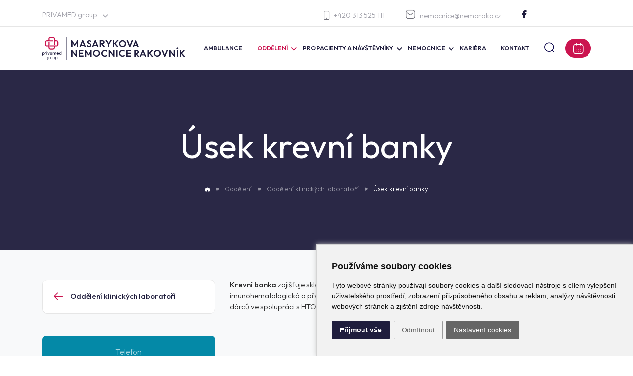

--- FILE ---
content_type: text/html; charset=utf-8
request_url: https://nemorako.cz/cz/oddeleni/oddeleni-klinickych-laboratori/usek-krevni-banky/
body_size: 6803
content:
<!DOCTYPE html>
<!--[if IE 8]>			<html class="ie ie8" lang="cs"> <![endif]-->
<!--[if IE 9]>			<html class="ie ie9" lang="cs"> <![endif]-->
<!--[if gt IE 9]><!-->	<html lang="cs"> <!--<![endif]--><head>
<base href="https://nemorako.cz/" />
<!-- Metas -->
<meta charset="utf-8" />
<meta name="generator" content="niCMS" />

<!-- Mobile Metas -->
<meta name="viewport" content="width=device-width, initial-scale=1.0">

<!-- Favicons -->
<link rel="icon" type="image/png" href="/template/_web/favicon-96x96.png" sizes="96x96" />
<link rel="icon" type="image/svg+xml" href="/template/_web/favicon.svg" />
<link rel="shortcut icon" href="/template/_web/favicon.ico" />
<link rel="apple-touch-icon" sizes="180x180" href="/template/_web/apple-touch-icon.png" />
<link rel="manifest" href="/template/_web/site.webmanifest" />

    <title>Úsek krevní banky | Masarykova nemocnice Rakovník - </title>
<meta name='robots' content='index, follow' />
<meta name='title' content='Úsek krevní banky | Masarykova nemocnice Rakovník' />
<meta name='description' content='Úsek krevní banky ' />
<meta name='keywords' content='' />
<meta name='date' content='1970-01-01T01:33:45+01:00' />
<meta name='lastupdate' content='1970-01-01T01:33:45+01:00' />
<meta name='revised' content='1970-01-01T01:33:45+01:00' />
<meta name='author' content='Masarykova nemocnice Rakovník s. r. o.' />




<!-- Web Fonts  -->
<link rel="preconnect" href="https://fonts.googleapis.com">
<link rel="preconnect" href="https://fonts.gstatic.com" crossorigin>
<link href="https://fonts.googleapis.com/css2?family=Outfit:wght@100..900&display=swap" rel="stylesheet">

<link rel="stylesheet" href="https://nemorako.cz/template/_web/privamed_font/style.css?v=3" />

<link rel="stylesheet" href="//nicdn.eu/nicms/template/bootstrap4/_xxl/css/bootstrap.min.css" />
<link rel="stylesheet" type="text/css" href="https://nemorako.cz/tmp/cache/stylesheet_77_1503857887.min.css"/> <!-- cms_stylesheet (minified): _NI_bootstrapExt -->


<link rel="stylesheet" href="//nicdn.eu/nicms/template/plugins/animate.min.css" />

<link rel="stylesheet" href="//nicdn.eu/nicms/template/_cdn/font-awesome6/css/all.min.css" />

<link rel="stylesheet" href="//nicdn.eu/nicms/template/plugins/owl-carousel2.2.0/assets/owl.carousel.min.css" />
<link rel="stylesheet" href="//nicdn.eu/nicms/template/plugins/owl-carousel2.2.0/assets/owl.theme.default.min.css" />

<link rel="stylesheet" type="text/css" href="https://nemorako.cz/tmp/cache/stylesheet_84_1751536499.min.css"/> <!-- cms_stylesheet (minified): _T_privamed -->

<link rel="stylesheet" type="text/css" href="https://nemorako.cz/tmp/cache/stylesheet_86_1741180570.min.css"/> <!-- cms_stylesheet (minified): _T_privamend_nemorako -->






<!-- LAZYSIZES CSS -->
<link rel="stylesheet" href="//nicdn.eu/nicms/template/plugins/lazysizes/css/fade.css" />


<!-- MAGNIFIC POPUP CSS -->
<link rel="stylesheet" href="//nicdn.eu/nicms/template/plugins/magnific-popup/magnific-popup.min.css" />

<!-- FANCYBOX2 CSS -->
<link rel="stylesheet" type="text/css" href="//nicdn.eu/nicms/lib/_nicms/fancybox2.1.5/jquery.fancybox.min.css?v=2.1.5" media="screen" />


<link rel="stylesheet" type="text/css" href="https://nemorako.cz/tmp/cache/stylesheet_74_1742823940.min.css"/> <!-- cms_stylesheet (minified): _NI_content -->



<link rel="stylesheet" type="text/css" href="//nicdn.eu/nicms/plugins/cmsadmin/cmsadmin.min.css" />
			

<script src="//nicdn.eu/nicms/template/cookies/cookieconsent4valid/cookie-consent.js?v=20240501001"></script>
<!-- script type="text/javascript" src="/template/cookies/cookieconsent4valid/cookie-consent.js"></script -->
<script type="text/javascript">
document.addEventListener("DOMContentLoaded", function () {
    cookieconsent.run({
        "notice_banner_type": "simple",
        "consent_type": "express",
        "palette": "light",
        "language": "cs",
        "page_load_consent_levels": ["strictly-necessary"],
        "notice_banner_reject_button_hide": "",
        "preferences_center_close_button_hide": "",
        "website_name": "nemorako.cz",
        "website_privacy_policy_url": "https://nemorako.cz/cz/gdpr/",
        "open_preferences_center_selector": ".CCchangePreferences"
    });
});
</script>

<!-- GTM consent -->
<script type="text/javascript">
var dataLayer = window.dataLayer || [];
function gtag(){dataLayer.push(arguments);}
gtag("consent", "default", { "ad_storage": "denied", "analytics_storage": "denied", "ad_user_data": "denied", "ad_personalization": "denied" });
</script>
<!-- GTM consent end --> 

<!-- Functionality -->
<script type="text/plain" data-cookie-consent="functionality">
var dataLayer = window.dataLayer || [];
dataLayer.push({
  event:"addConsent",
  consentType:"functionality"
});
</script>
<!-- end of Functionality-->

<!-- Tracking -->
<script type="text/plain" data-cookie-consent="tracking">
var dataLayer = window.dataLayer || [];
dataLayer.push({
  event:"addConsent",
  consentType:"tracking"
});

gtag("consent", "update", { "analytics_storage": "granted" });            

</script>
<!-- end of Tracking-->

<!-- Advertising -->
<script type="text/plain" data-cookie-consent="targeting">
var dataLayer = window.dataLayer || [];
dataLayer.push({
  event:"addConsent",
  consentType:"targeting"
});

gtag("consent", "update", { "ad_storage": "granted", "ad_user_data": "granted", "ad_personalization": "granted" });            

</script>
<!-- end of Advertising-->


<!-- Google Tag Manager -->
<script>(function(w,d,s,l,i){w[l]=w[l]||[];w[l].push({'gtm.start':
new Date().getTime(),event:'gtm.js'});var f=d.getElementsByTagName(s)[0],
j=d.createElement(s),dl=l!='dataLayer'?'&l='+l:'';j.async=true;j.src=
'https://www.googletagmanager.com/gtm.js?id='+i+dl;f.parentNode.insertBefore(j,f);
})(window,document,'script','dataLayer','GTM-MMQ4K5J');</script>
<!-- End Google Tag Manager -->


</head><body>

<!-- Google Tag Manager (noscript) -->
<noscript><iframe src="https://www.googletagmanager.com/ns.html?id=GTM-MMQ4K5J"
height="0" width="0" style="display:none;visibility:hidden"></iframe></noscript>
<!-- End Google Tag Manager (noscript) -->





    
    
<div id="main-wrapper">

    <!-- new cache start: WEBHEADER,https://nemorako.cz/cz/oddeleni/oddeleni-klinickych-laboratori/usek-krevni-banky,1 -->

<header class="header-sticky">
    <div class="header-top-bar">
       <div class="container">
            <div class="row">
                <div class="col-lg-6 col-md-4 col-sm-5 col-5">
                    <div class="dropdown dropdown-group">
                        <a class="top-bar-toggle dropdown-toggle" href="#" role="button" data-toggle="dropdown" aria-expanded="false">
                            PRIVAMED group <i class="icon-arrow-down-bold-1"></i>
                        </a> 
                        <div class="dropdown-menu">
                            <a class="dropdown-item" href="https://www.privamed-group.cz/" target="_blank">PRIVAMED group</a>
                            <a class="dropdown-item drop-active" href=".">Masarykova nemocnice Rakovník</a>
                            <a class="dropdown-item" href="https://www.privamed.cz/" target="_blank">Nemocnice PRIVAMED</a>
                            <a class="dropdown-item" href="https://www.mulacovanemocnice.cz/" target="_blank">Mulačova nemocnice</a>
                        </div>
                    </div>
                </div>
                <div class="col-lg-6 col-md-8 col-sm-7 col-7">
                    <div class="top-bar-contact">
                        <a class="top-bar-phone d-flex align-items-center" href="tel:+420313525111"><i class="icon-telephone"></i> +420 313 525 111</a>
                        <a class="top-bar-phone" href="mailto:nemocnice@nemorako.cz"><i class="icon-iconly-light-outline-message"></i>nemocnice@nemorako.cz</a>
                                                     <a class="top-bar-social top-bar-facebook" href="https://www.facebook.com/NemocniceRakovnik/" target="_blank">
                                <i class="fa-brands fa-facebook-f "></i>
                            </a>
                                                                        
                                            </div>
                </div>
            </div>
        </div>
    </div>
    <div class="container">
        <nav class="navbar navbar-expand-lg  ">
            <a class="navbar-brand" href=".">
                <img src="https://nemorako.cz/template/_web/logoAlt.svg" alt="Masarykova nemocnice Rakovník" />
            	            </a>
        
            <div class="collapse navbar-collapse justify-content-end" id="navbarSupportedContent">
                                <ul class="navbar-nav">

                

<li class="nav-item"><a href="https://nemorako.cz/cz/ambulance/" class="nav-link" > 
    <span>Ambulance</span></a>


</li>

                  

<li class="active nav-item dropdown"> <a href="https://nemorako.cz/cz/oddeleni/" class="Xparent nav-link dropdown-togglee" data-toggle="dropdown"> 
    <span>Oddělení</span></a>


<ul class="dropdown-menu">

                

<li class="nav-item"><a href="https://nemorako.cz/cz/oddeleni/gynekologicko-porodnicke-oddeleni/" class="nav-link" > 
    <span>Gynekologicko-porodnické oddělení</span></a>


</li>

                

<li class="nav-item"><a href="https://nemorako.cz/cz/oddeleni/novorozenecke-oddeleni/" class="nav-link" > 
    <span>Novorozenecké oddělení</span></a>


</li>

                

<li class="nav-item"><a href="https://nemorako.cz/cz/oddeleni/chirurgicke-oddeleni/" class="nav-link" > 
    <span>Chirurgické oddělení</span></a>


</li>

                

<li class="nav-item"><a href="https://nemorako.cz/cz/oddeleni/interni-oddeleni/" class="nav-link" > 
    <span>Interní oddělení</span></a>


</li>

                

<li class="nav-item"><a href="https://nemorako.cz/cz/oddeleni/oddeleni-anesteziologie-resuscitace-a-intenzivni-mediciny-arim/" class="nav-link" > 
    <span>Oddělení anesteziologie, resuscitace a&nbsp;intenzivní medicíny (ARIM)</span></a>


</li>

                

<li class="nav-item"><a href="https://nemorako.cz/cz/oddeleni/rehabilitacni-oddeleni/" class="nav-link" > 
    <span>Rehabilitační oddělení</span></a>


</li>

                

<li class="nav-item"><a href="https://nemorako.cz/cz/oddeleni/oddeleni-centra-navazne-pece/" class="nav-link" > 
    <span>Oddělení Centra návazné péče</span></a>


</li>

                

<li class="nav-item"><a href="https://nemorako.cz/cz/oddeleni/prakticti-lekari/" class="nav-link" > 
    <span>Praktičtí lékaři</span></a>


</li>

                

<li class="nav-item"><a href="https://nemorako.cz/cz/oddeleni/radiodiagnosticke-oddeleni-rdg/" class="nav-link" > 
    <span>Radiodiagnostické oddělení</span></a>


</li>

                

<li class="nav-item"><a href="https://nemorako.cz/cz/oddeleni/oddeleni-klinickych-laboratori/" class="nav-link" > 
    <span>Oddělení klinických laboratoří</span></a>


</li>

                

<li class="nav-item"><a href="https://nemorako.cz/cz/oddeleni/patologicke-oddeleni/" class="nav-link" > 
    <span>Patologické oddělení</span></a>


</li>

                

<li class="nav-item"><a href="https://nemorako.cz/cz/oddeleni/oddelenicentralni-operacni-saly/" class="nav-link" > 
    <span>Centrální operační sály</span></a>


</li>

                

<li class="nav-item"><a href="https://nemorako.cz/cz/oddeleni/urgentni-prijem/" class="nav-link" > 
    <span>Urgentní příjem</span></a>


</li>

                

<li class="nav-item"><a href="https://nemorako.cz/cz/oddeleni/poliklinika-nove-straseci/" class="nav-link" > 
    <span>Poliklinika Nové Strašecí</span></a>


</li>

                

<li class="nav-item"><a href="https://nemorako.cz/cz/oddeleni/spolupracujici-zdravot--zarizeni-skupiny-privamed/" class="nav-link" > 
    <span>Spolupracující zdravot. zařízení skupiny PRIVAMED</span></a>


</li></ul>
</li>

                  

<li class="nav-item dropdown"><a href="https://nemorako.cz/cz/pro-pacienty-a-navstevniky-nemocnice/" class="nav-link dropdown-togglee" data-toggle="dropdown"> 
    <span>Pro pacienty a&nbsp;návštěvníky</span></a>


<ul class="dropdown-menu">

                

<li class="nav-item"><a href="https://nemorako.cz/cz/pro-pacienty-a-navstevniky-nemocnice/obecne-informace/" class="nav-link" > 
    <span>Obecné informace</span></a>


</li>

                

<li class="nav-item"><a href="https://nemorako.cz/cz/pro-pacienty-a-navstevniky-nemocnice/chci-se-objednat/" class="nav-link" > 
    <span>Chci se objednat</span></a>


</li>

                

<li class="nav-item"><a href="https://nemorako.cz/cz/pro-pacienty-a-navstevniky-nemocnice/navstevni-hodiny/" class="nav-link" > 
    <span>Návštěvní hodiny</span></a>


</li>

                

<li class="nav-item"><a href="https://nemorako.cz/cz/pro-pacienty-a-navstevniky-nemocnice/budu-hospitalizovan/" class="nav-link" > 
    <span>Budu hospitalizován</span></a>


</li>

                

<li class="nav-item"><a href="https://nemorako.cz/cz/pro-pacienty-a-navstevniky-nemocnice/lekarna/" class="nav-link" > 
    <span>Lékárna</span></a>


</li>

                

<li class="nav-item"><a href="https://nemorako.cz/cz/pro-pacienty-a-navstevniky-nemocnice/zachranna-sluzba/" class="nav-link" > 
    <span>Záchranná služba</span></a>


</li>

                

<li class="nav-item"><a href="https://nemorako.cz/cz/pro-pacienty-a-navstevniky-nemocnice/lekarska-pohotovostni-sluzba/" class="nav-link" > 
    <span>Lékařská pohotovostní služba</span></a>


</li>

                

<li class="nav-item"><a href="https://nemorako.cz/cz/pro-pacienty-a-navstevniky-nemocnice/doprava-pacientu/" class="nav-link" > 
    <span>Doprava pacientů</span></a>


</li>

                

<li class="nav-item"><a href="https://nemorako.cz/cz/pro-pacienty-a-navstevniky-nemocnice/parkovani-v-nemocnici/" class="nav-link" > 
    <span>Parkování v&nbsp;nemocnici</span></a>


</li>

                

<li class="nav-item"><a href="https://nemorako.cz/cz/pro-pacienty-a-navstevniky-nemocnice/cenik/" class="nav-link" > 
    <span>Ceník</span></a>


</li>

                

<li class="nav-item"><a href="https://nemorako.cz/cz/pro-pacienty-a-navstevniky-nemocnice/stravovani/" class="nav-link" > 
    <span>Stravování</span></a>


</li>

                

<li class="nav-item"><a href="https://nemorako.cz/cz/pro-pacienty-a-navstevniky-nemocnice/sluzby-pro-navstevniky/" class="nav-link" > 
    <span>Služby pro návštěvníky</span></a>


</li>

                

<li class="nav-item"><a href="https://nemorako.cz/cz/pro-pacienty-a-navstevniky-nemocnice/poradna/" class="nav-link" > 
    <span>Poradna</span></a>


</li>

                

<li class="nav-item"><a href="https://nemorako.cz/cz/pro-pacienty-a-navstevniky-nemocnice/ke-stazeni/" class="nav-link" > 
    <span>Informace ke stažení</span></a>


</li>

                

<li class="nav-item"><a href="https://nemorako.cz/cz/pro-pacienty-a-navstevniky-nemocnice/mapa-arealu/" class="nav-link" > 
    <span>Mapa areálu</span></a>


</li>

                

<li class="nav-item"><a href="https://nemorako.cz/cz/pro-pacienty-a-navstevniky-nemocnice/nemocnicni-ombudsman/" class="nav-link" > 
    <span>Nemocniční ombudsman</span></a>


</li></ul>
</li>

                  

<li class="nav-item dropdown"><a href="https://nemorako.cz/cz/nemocnice/" class="nav-link dropdown-togglee" data-toggle="dropdown"> 
    <span>Nemocnice</span></a>


<ul class="dropdown-menu">

                

<li class="nav-item"><a href="https://nemorako.cz/cz/nemocnice/o-nas/" class="nav-link" > 
    <span>O nás</span></a>


</li>

                

<li class="nav-item"><a href="https://nemorako.cz/cz/nemocnice/oddeleni-nemocnice-akreditovana-na-vzdelavani/" class="nav-link" > 
    <span>Akreditovaná oddělení</span></a>


</li>

                

<li class="nav-item"><a href="https://nemorako.cz/cz/nemocnice/smluvni-pojistovny/" class="nav-link" > 
    <span>Smluvní pojištovny</span></a>


</li>

                

<li class="nav-item"><a href="https://nemorako.cz/cz/nemocnice/vzdelavani/" class="nav-link" > 
    <span>Vzdělávání</span></a>


</li>

                

<li class="nav-item"><a href="https://nemorako.cz/cz/nemocnice/aktuality/" class="nav-link" > 
    <span>Aktuality</span></a>


</li>

                

<li class="nav-item"><a href="https://nemorako.cz/cz/nemocnice/stiznosti-a-pochvaly/" class="nav-link" > 
    <span>Stížnosti a&nbsp;pochvaly</span></a>


</li>

                

<li class="nav-item"><a href="https://nemorako.cz/cz/nemocnice/dotace-eu/" class="nav-link" > 
    <span>Dotace EU</span></a>


</li>

                

<li class="nav-item"><a href="https://nemorako.cz/cz/nemocnice/seminare/" class="nav-link" > 
    <span>Semináře</span></a>


</li></ul>
</li>

                

<li class="nav-item"><a href="https://nemorako.cz/cz/kariera/" class="nav-link" > 
    <span>Kariéra</span></a>


</li>

                

<li class="nav-item"><a href="https://nemorako.cz/cz/kontakt/" class="nav-link" > 
    <span>Kontakt</span></a>



</li>
</ul>

                   
            </div>
            
            <div class="header-buttons d-flex align-items-center">
                <a id="search-btn" class="header-search"><i class="icon-iconly-light-outline-search"></i></a>
                <a href="https://nemorako.cz/cz/pro-pacienty-a-navstevniky-nemocnice/chci-se-objednat/" class="btn btn-primary btn-icon btn-order">
                    <span>
                        <i class="icon-iconly-light-outline-calendar"></i>
                        <span>Objednat</span>
                    </span>
                </a>
            </div>
            
            <button class="navbar-toggler" type="button" data-toggle="collapse" data-target="#navbarSupportedContent" aria-controls="navbarSupportedContent" aria-expanded="false" aria-label="Toggle navigation">
                <span class="navbar-toggler-icon">
                    <i class="fas fa-bars"></i>
                </span>
            </button>
        </nav>
        <div id="search-content" class=" ">
                        <form id="cntnt01moduleform_1" method="get" action="https://nemorako.cz/cz/search-cz/" class="d-flex">
<div class="hidden">
<input type="hidden" name="mact" value="Search,cntnt01,dosearch,0" />
<input type="hidden" name="cntnt01returnid" value="11" />
</div>

<div class="input-group">
    <input id="search-input" type="search" class="form-control " placeHolder="hledat ..." name="cntnt01searchinput" onfocus="if(this.value==this.defaultValue) this.value='';" onblur="if(this.value=='') this.value=this.defaultValue;" />
    <button class="btn btn-outline-secondary" type="submit"><i class="fa fa-search"></i></button>
    </div>
<input type="hidden" id="cntnt01origreturnid" name="cntnt01origreturnid" value="120" />
</form>

                    </div>
    </div>
</header>

<!-- new cache end: WEBHEADER,https://nemorako.cz/cz/oddeleni/oddeleni-klinickych-laboratori/usek-krevni-banky,1 -->


    
<!-- new cache start: CONTENTSIDE,https://nemorako.cz/cz/oddeleni/oddeleni-klinickych-laboratori/usek-krevni-banky,1 -->     
 
   
    
 
 
 
 <section class="page-header page-headerNoImage pageHeaderSmall " 
     >
    
            
    <div class="container position-relative z-index-5">

                    <h1>Úsek krevní banky </h1>    
            
        <ul class="breadcrumbs">
    <li><a class="breadcrumb-home" href="https://nemorako.cz/"><i class="icon-home white-icon"></i></a></li>
    
            <li> <a href="https://nemorako.cz/cz/oddeleni/" title="Oddělení" >Oddělení</a></li>
            <li> <a href="https://nemorako.cz/cz/oddeleni/oddeleni-klinickych-laboratori/" title="Oddělení klinických laboratoří" >Oddělení klinických laboratoří</a></li>
                <li><span>Úsek krevní banky</span></li>
</ul>

        
    
        
            
        
    </div>

</section>


<section class="bg-light">
    <div class="container">
        
                
        <div class="row">
            <div class="col-xxl-3 col-xl-4 col-lg-4 col-md-12  order-2 order-lg-1">
                                    <a class="btn-side-back mb-5" href="https://nemorako.cz/cz/oddeleni/oddeleni-klinickych-laboratori/" title="Úsek krevní banky">
                        <i class="icon-iconly-light-outline-arrow-left red-icon"></i>
                        <span>Oddělení klinických laboratoří</span>   
                    </a>
                                
                                                                            <div class="Xmb-5">
                            

                        </div>
                                                    
                                                                    
                
                          
                    <div class="side-reserve-box mb-5 d-none d-lg-block">
                        <div class="side-reserve-box-item">
                            <h6>Telefon</h6>
<h5>313 525 428</h5>

<h6>E-mail</h6>
<h5 class="Xmb0"><a href="mailto:eva.langrova@nemk.cz"><small>eva.langrova@nemk.cz</small></a></h5>
                        </div>
                    </div>
                    
                        

                      
                                    <div class="mb-5">
                                                

<div class="person-items"> 
            <div class="person-item">
            <div class="person-item-position">
                                    Lékař
                            </div>
            <h6 class="m-0">MUDr. Eva Langrová</h6>
        </div>
    </div>
   







                    </div>
                
                                
                
                                
            
            </div>
            <div class="col-xxl-9  col-xl-8 col-lg-8 col-md-12 order-1 order-lg-2 ">

                                    
                                                            
                          
                    <div class="side-reserve-box mb-5 d-lg-none">
                        <div class="side-reserve-box-item">
                            <h6>Telefon</h6>
<h5>313 525 428</h5>

<h6>E-mail</h6>
<h5 class="Xmb0"><a href="mailto:eva.langrova@nemk.cz"><small>eva.langrova@nemk.cz</small></a></h5>
                        </div>
                    </div>
                  

                

        
            <div>
                <p><strong>Krevní banka</strong> zajišťuje skladování a distribuci transfuzních přípravků pro oddělení nemocnice, provádí imunohematologická a předtransfuzní vyšetření, vede evidenci dárců krve v regionu a zajišťuje odběry krve od dárců ve spolupráci s HTO Oblastní nemocnice Kladno, a.s.</p>
    </div>




    
                
            
        
        

                
            </div>
        </div>
        
    </div>
</section>
<!-- new cache end: CONTENTSIDE,https://nemorako.cz/cz/oddeleni/oddeleni-klinickych-laboratori/usek-krevni-banky,1 -->

    




<!-- new cache start: WEBFOOTER,https://nemorako.cz/cz/oddeleni/oddeleni-klinickych-laboratori/usek-krevni-banky,1 -->


<div class="bottom-map lazyload" data-bgset="/uploads/images/_web/new_images/rakovnik-map.webp">
    <div>
        <a class="btn btn-primary" href="https://nemorako.cz/cz/kontakt/">
            Kontakt
        </a>
    </div>
</div>

<footer class="lazyload" data-bgset="/template/_web/images/footer.webp">
    <div class="container">
        <div class="d-md-none footer-edge">
            <a class="btn btn-primary btn-icon d-inline-block" href="https://nemorako.cz/cz/pro-pacienty-a-navstevniky-nemocnice/chci-se-objednat/">
                <span class="">
                    <i class="icon-iconly-light-outline-calendar"></i> <span>Objednat</span>
                </span>
            </a>
        </div>
        <div class="section-footer">
            <div class="row align-items-center">
                <div class="col-xxl-4 col-xl-2 col-lg-12 col-md-12 ">
                    <img class="footer-logo" src="https://nemorako.cz/template/_web/logoAltWhite.svg" alt="">
                    
                    <div class="footer-address d-md-none">
                        <i class="icon-iconly-light-outline-location"></i>
                        <p>Dukelských hrdinů 200, 26929 Rakovník </p>
                        <a class="" href="https://www.google.com/maps/dir//Masarykova+nemocnice+Rakovn%C3%ADk,+Dukel.+hrdin%C5%AF+200,+269+29+Rakovn%C3%ADk+1/@50.108029,13.7153777,18z/data=!4m9!4m8!1m0!1m5!1m1!1s0x470a4ed6e4bd6fc7:0x75d6c5cecd4a2294!2m2!1d13.7152885!2d50.1080062!3e0" target="_blank">navigovat</a>
                    </div>
                            
                </div>
                <div class="col-xxl-5 col-xl-6 col-lg-7 col-md-12 ">
                    <div class="row">
                        <div class="col-md-6">
                            <a class="footer-contact" href="mailto:nemocnice@nemorako.cz"><i class="icon-iconly-light-outline-message"></i>nemocnice@nemorako.cz</a>
                        </div>
                        <div class="col-md-6">
                            <a class="footer-contact footer-phone" href="tel:+420313525111"><i class="icon-telephone"></i> +420 313 525 111</a>
                        </div>
                    </div>
                </div>
                <div class="col-xxl-3 col-xl-4 col-lg-5 col-md-12 text-left text-lg-right">
                    <div class="footer-button">
                        <a class="btn btn-transparent" href="https://nemorako.cz/cz/kontakt/">Všechny kontakty</a>
                        <a class="btn btn-primary btn-icon d-none d-md-inline-block" href="https://nemorako.cz/cz/pro-pacienty-a-navstevniky-nemocnice/chci-se-objednat/">
                            <span class="">
                                <i class="icon-iconly-light-outline-calendar"></i> <span>Objednat</span>
                            </span>
                        </a>
                    </div>
                </div>
            </div>
        </div>
        
        <div class="section-footer">
            <div class="footer-line"></div>        
        </div>
      
        <div class="section-footer section-footer-3">
            <div class="row">
                <div class="col-xl-4 col-lg-3 d-none d-md-block">
                    <div class="row">
                        <div class="col-xxl-6 col-xl-11">
                            <p>Masarykova nemocnice v Rakovníku patří patří do sítě zdravotnických zařízení skupiny PRIVAMED.</p>
                            <div class="footer-address">
                                <i class="icon-iconly-light-outline-location"></i>
                                <p>Dukelských hrdinů 200, 26929 Rakovník </p>
                                <a class="" href="https://www.google.com/maps/dir//Masarykova+nemocnice+Rakovn%C3%ADk,+Dukel.+hrdin%C5%AF+200,+269+29+Rakovn%C3%ADk+1/@50.108029,13.7153777,18z/data=!4m9!4m8!1m0!1m5!1m1!1s0x470a4ed6e4bd6fc7:0x75d6c5cecd4a2294!2m2!1d13.7152885!2d50.1080062!3e0" target="_blank">navigovat</a>
                            </div>
                            
                            <div class="footer-line d-lg-none xx"></div>
                            
                        </div>
                    </div>
                </div>
                <div class="col-xl-8 col-lg-9">
                    <h5 class="heading-icon fw-300">
                        <i class="icon-dots"></i> Oddělení Masarykova nemocnice Rakovník 
                        
                        <div class="socila-link">
                                                            <a href="https://www.facebook.com/NemocniceRakovnik/" class="footer-social-facebook" target="_blank"><i class="icon-facebook-f"></i></a>
                                                                                </div>
                        
                                            </h5>
                    <div class="footer-menu-section">
                        <ul class="row footer-menu">




<li class="col-lg-4 col-md-6"><a href="https://nemorako.cz/cz/oddeleni/gynekologicko-porodnicke-oddeleni/" class="" >  <span>Gynekologicko-porodnické oddělení</span></a>


</li>





<li class="col-lg-4 col-md-6"><a href="https://nemorako.cz/cz/oddeleni/novorozenecke-oddeleni/" class="" >  <span>Novorozenecké oddělení</span></a>


</li>





<li class="col-lg-4 col-md-6"><a href="https://nemorako.cz/cz/oddeleni/chirurgicke-oddeleni/" class="" >  <span>Chirurgické oddělení</span></a>


</li>





<li class="col-lg-4 col-md-6"><a href="https://nemorako.cz/cz/oddeleni/interni-oddeleni/" class="" >  <span>Interní oddělení</span></a>


</li>





<li class="col-lg-4 col-md-6"><a href="https://nemorako.cz/cz/oddeleni/oddeleni-anesteziologie-resuscitace-a-intenzivni-mediciny-arim/" class="" >  <span>Oddělení anesteziologie, resuscitace a intenzivní medicíny (ARIM)</span></a>


</li>





<li class="col-lg-4 col-md-6"><a href="https://nemorako.cz/cz/oddeleni/rehabilitacni-oddeleni/" class="" >  <span>Rehabilitační oddělení</span></a>


</li>





<li class="col-lg-4 col-md-6"><a href="https://nemorako.cz/cz/oddeleni/oddeleni-centra-navazne-pece/" class="" >  <span>Oddělení Centra návazné péče</span></a>


</li>





<li class="col-lg-4 col-md-6"><a href="https://nemorako.cz/cz/oddeleni/prakticti-lekari/" class="" >  <span>Praktičtí lékaři</span></a>


</li>





<li class="col-lg-4 col-md-6"><a href="https://nemorako.cz/cz/oddeleni/radiodiagnosticke-oddeleni-rdg/" class="" >  <span>Radiodiagnostické oddělení</span></a>


</li>





<li class="active col-lg-4 col-md-6"> <a href="https://nemorako.cz/cz/oddeleni/oddeleni-klinickych-laboratori/" class="Xparent " >  <span>Oddělení klinických laboratoří</span></a>


</li>





<li class="col-lg-4 col-md-6"><a href="https://nemorako.cz/cz/oddeleni/patologicke-oddeleni/" class="" >  <span>Patologické oddělení</span></a>


</li>





<li class="col-lg-4 col-md-6"><a href="https://nemorako.cz/cz/oddeleni/oddelenicentralni-operacni-saly/" class="" >  <span>Centrální operační sály</span></a>


</li>





<li class="col-lg-4 col-md-6"><a href="https://nemorako.cz/cz/oddeleni/urgentni-prijem/" class="" >  <span>Urgentní příjem</span></a>


</li>





<li class="col-lg-4 col-md-6"><a href="https://nemorako.cz/cz/oddeleni/poliklinika-nove-straseci/" class="" >  <span>Poliklinika Nové Strašecí</span></a>


</li>





<li class="col-lg-4 col-md-6"><a href="https://nemorako.cz/cz/oddeleni/spolupracujici-zdravot--zarizeni-skupiny-privamed/" class="" >  <span>Spolupracující zdravot. zařízení skupiny PRIVAMED</span></a>



</li>
</ul>
  
                    </div>
                </div>
            </div>
        </div>
        
        <div class="section-footer section-footer-4">
            <div class="footer-line footer-line2"></div>        
        </div>
        
        <div class="row">
            <div class="col-xxl-6 col-xl-5 col-md-12 text-left xs-text-center xs-margin-5px-bottom">
                <p class="m-0">
                    <span class="text-opacity">© 1995-2026 Masarykova nemocnice Rakovník</span>
                    <a href="./admin/" class="system cmsAdmin_link"><i class="fa fa-cogs"></i></a>
                    <a class="footer-project" href="https://nemorako.cz/cz/nemocnice/dotace-eu/">
                        <img  class="" src="https://nemorako.cz/uploads/images/_web/logo/eu.png" />
                        <small>Dotace EU</small>
                    </a>
                     
                </p>
            </div>
            <div class="col-xxl-6 col-xl-7 col-md-12 ">
                <div class="  footer-bottom-links">
                    <a class="text-opacity" href="https://nemorako.cz/cz/nemocnice/pro-zamestnance/" >Pro zaměstnance</a> <span class="footer-spacer text-opacity">|</span>
                    <a class="text-opacity" href="https://nemorako.cz/cz/prohlaseni-o-pristupnosti/">Prohlášení o přístupnosti</a>  <span class="footer-spacer text-opacity">|</span>
                    <a class="text-opacity" href="https://nemorako.cz/cz/gdpr/">GDPR</a>  <span class="footer-spacer text-opacity">|</span>
                    <a class="text-opacity" href="https://nemorako.cz/cz/sitemap-cz/">Mapa stránek</a>
                                                        </div>
            </div>
        </div>  
        
    </div>
</footer>
<!-- new cache end: WEBFOOTER,https://nemorako.cz/cz/oddeleni/oddeleni-klinickych-laboratori/usek-krevni-banky,1 -->


<a href="#" class="btn go-to-top "><i class="icon-arrow-down-bold-2"></i></a>
</div>



<div id="cmsAdmin_refresh" style="display: none"></div>

<!-- jQuery -->
<script type="text/javascript" src="//nicdn.eu/nicms/template/jquery/jquery-3.3.1.min.js"></script>

<!-- bootstrap -->
<script type="text/javascript" src="//nicdn.eu/nicms/template/bootstrap4/_xxl/js/bootstrap.bundle.min.js"></script>  

<!-- scrollIt -->
<script src="//nicdn.eu/nicms/_web/privamed/js/scrollIt.min.js"></script>

<!-- CAROUSEL  -->
<script src="//nicdn.eu/nicms/template/plugins/owl-carousel2.2.0/owl.carousel.min.js"></script>

<!-- isotope.pkgd.min js -->





<script src="https://nemorako.cz/tmp/cache/javascript_10_1739286329.min.js"></script> <!-- cms_javascript (minified): myScripts -->


<script src="https://nemorako.cz/tmp/cache/javascript_14_1686900428.min.js"></script> <!-- cms_javascript (minified): popup -->




<!-- LAZYSIZES JS  --> 
<script type="text/javascript" src="//nicdn.eu/nicms/template/plugins/lazysizes/plugins/bgset/ls.bgset.min.js"></script>
<script type="text/javascript" src="//nicdn.eu/nicms/template/plugins/lazysizes/plugins/respimg/ls.respimg.min.js"></script>
<script type="text/javascript" src="//nicdn.eu/nicms/template/plugins/lazysizes/lazysizes.min.js"></script>







<!-- MAGNIFIC POPUP Scripts -->
<script type="text/javascript" src="//nicdn.eu/nicms/template/plugins/magnific-popup/jquery.magnific-popup.min.js"></script>
<script src="https://nemorako.cz/tmp/cache/javascript_7_1502459533.min.js"></script> <!-- cms_javascript (minified): _NI_magnificpopup -->


<!-- FANCYBOX2 Scripts -->
<script type="text/javascript" src="//nicdn.eu/nicms/lib/_nicms/fancybox2.1.5/jquery.fancybox.min.js"></script>
 


<script src="//nicdn.eu/nicms/plugins/cmsadmin/cmsadmin.min.js"></script> 
				
<script src="//nicdn.eu/nicms/plugins/cmsadmin/cmsadmin_overlay.min.js"></script> 
					





</body>
</html>

--- FILE ---
content_type: text/css
request_url: https://nemorako.cz/template/_web/privamed_font/style.css?v=3
body_size: 706
content:
@font-face {
  font-family: "privamed";
  src: url("fonts/privamed.eot?ppsbxn");
  src: url("fonts/privamed.eot?ppsbxn#iefix") format("embedded-opentype"),
    url("fonts/privamed.ttf?ppsbxn") format("truetype"),
    url("fonts/privamed.woff?ppsbxn") format("woff"),
    url("fonts/privamed.svg?ppsbxn#privamed") format("svg");
  font-weight: normal;
  font-style: normal;
  font-display: block;
}

[class^="icon-"],
[class*=" icon-"] {
  /* use !important to prevent issues with browser extensions that change fonts */
  font-family: "privamed" !important;
  speak: never;
  font-style: normal;
  font-weight: normal;
  font-variant: normal;
  text-transform: none;
  line-height: 1;

  /* Better Font Rendering =========== */
  -webkit-font-smoothing: antialiased;
  -moz-osx-font-smoothing: grayscale;
}

.icon-globe:before {
  content: "\e92d";
  color: #0e084d;
}
.icon-check:before {
  content: "\e92a";
  color: #f81520;
}
.icon-home:before {
  content: "\e92b";
  color: #fff;
}
.icon-neurofyzio2:before {
  content: "\e92c";
  color: #a1a1aa;
}
.icon-briefcase-medical:before {
  content: "\e900";
  color: #0e084d;
}
.icon-activity:before {
  content: "\e901";
  color: #0e084d;
}
.icon-arrow-down-bold-1:before {
  content: "\e902";
  color: #0e084d;
}
.icon-arrow-down-bold-2:before {
  content: "\e903";
  color: #0e084d;
}
.icon-arrow-down-bold:before {
  content: "\e904";
  color: #0e084d;
}
.icon-bed:before {
  content: "\e905";
  color: #0e084d;
}
.icon-bone:before {
  content: "\e906";
  color: #0e084d;
}
.icon-church:before {
  content: "\e907";
  color: #0e084d;
}
.icon-close:before {
  content: "\e908";
  color: #0e084d;
}
.icon-coffee:before {
  content: "\e909";
  color: #0e084d;
}
.icon-coins:before {
  content: "\e90a";
  color: #0e084d;
}
.icon-dots:before {
  content: "\e90b";
  color: #0e084d;
}
.icon-facebook-f:before {
  content: "\e90c";
  color: #0e084d;
}
.icon-file-pdf:before {
  content: "\e90d";
  color: #0e084d;
}
.icon-group144:before {
  content: "\e90e";
  color: #0e084d;
}
.icon-group374:before {
  content: "\e90f";
  color: #0e084d;
}
.icon-iconly-bold-arrow-left:before {
  content: "\e910";
  color: #0e084d;
}
.icon-iconly-bold-home:before {
  content: "\e911";
  color: #0e084d;
}
.icon-iconly-light-outline-arrow-left:before {
  content: "\e912";
  color: #0e084d;
}
.icon-iconly-light-outline-calendar:before {
  content: "\e913";
  color: #0e084d;
}
.icon-iconly-light-outline-calling:before {
  content: "\e914";
  color: #0e084d;
}
.icon-iconly-light-outline-download:before {
  content: "\e915";
  color: #0e084d;
}
.icon-iconly-light-outline-location:before {
  content: "\e916";
  color: #0e084d;
}
.icon-iconly-light-outline-message:before {
  content: "\e917";
  color: #0e084d;
}
.icon-iconly-light-outline-rrow---Down:before {
  content: "\e918";
  color: #0e084d;
}
.icon-iconly-light-outline-search:before {
  content: "\e919";
  color: #0e084d;
}
.icon-iconly-light-outline-send:before {
  content: "\e91a";
  color: #0e084d;
}
.icon-microscope:before {
  content: "\e91b";
  color: #0e084d;
}
.icon-minus:before {
  content: "\e91c";
  color: #0e084d;
}
.icon-mouse-line:before {
  content: "\e91d";
  color: #0e084d;
}
.icon-noun-pregnancy:before {
  content: "\e91e";
  color: #0e084d;
}
.icon-noun-scalpel:before {
  content: "\e91f";
  color: #0e084d;
}
.icon-noun-therapy:before {
  content: "\e920";
  color: #0e084d;
}
.icon-nurse:before {
  content: "\e921";
  color: #0e084d;
}
.icon-plus:before {
  content: "\e922";
  color: #0e084d;
}
.icon-section:before {
  content: "\e923";
  color: #0e084d;
}
.icon-stetoskop:before {
  content: "\e924";
  color: #0e084d;
}
.icon-telephone:before {
  content: "\e925";
  color: #0e084d;
}
.icon-text:before {
  content: "\e926";
  color: #0e084d;
}
.icon-union1:before {
  content: "\e927";
  color: #0e084d;
}
.icon-user2:before {
  content: "\e928";
  color: #0e084d;
}
.icon-users:before {
  content: "\e929";
  color: #0e084d;
}


--- FILE ---
content_type: text/css
request_url: https://nemorako.cz/tmp/cache/stylesheet_84_1751536499.min.css
body_size: 7782
content:
html{font-size:15px}body{font-family:"Outfit",serif;position:relative;font-size:15px;font-weight:300;color:#2A2A2A}hr{margin:3rem 0}strong,.strong{font-weight:500}a{color:#1f1d3d;text-decoration:none!important}a:hover{color:#cb144f}a.text-primary:focus,a.text-primary:hover{color:#cb144f!important}h1,h2,h3,h4,h5,h6,.h1,.h2,.h3,.h4,.h5,.h6{color:#1f1d3d;font-weight:500;margin-bottom:1.5rem}.btn{padding:.5rem 1.5rem;border-radius:25px;font-weight:300!important}.btn.focus,.btn:focus{outline:0;box-shadow:none}.btn-primary{background-color:#cb144f;border-color:#cb144f;color:#fff!important}.btn-primary:hover{background-color:#1f1d3d;border-color:#1f1d3d}.btn-primary:focus{background-color:#1f1d3d;border-color:#1f1d3d;box-shadow:none}.btn-primary:not(:disabled):not(.disabled):active{background-color:#1f1d3d;border-color:#1f1d3d}.btn-icon span{display:flex;align-items:center}.btn-icon i{margin-right:.6rem;font-size:1.2rem}.btn-icon i::before{color:#fff}.btn-blur{background:rgba(255,255,255,.2);backdrop-filter:blur(10px);color:#fff;border:1px solid rgba(255,255,255,.1)}.btn-blur:hover{backdrop-filter:blur(150px);color:#fff}.btn-outline{background-color:#fff;color:#1f1d3d;border-color:#1f1d3d}.btn-outline:hover{background-color:#cb144f;color:#fff;border-color:#cb144f}.btn-white{color:#0E094D;background-color:#FFF;border-color:#FFF}.btn-transparent{color:#0E094D;background-color:transparent;border-color:#0E094D}.btn-transparent:hover{color:#fff;background-color:#0E094D;border-color:#0E094D}.btn-disable{background-color:#E6E6E6;border-color:#E6E6E6;color:#fff;cursor:default!important}.btn-disable:hover{color:#fff}.btn-link:hover{color:#cb144f}.text-primary{color:#1f1d3d!important}.text-basic{color:#2A2A2A!important}.text-gray{color:#71717A!important;opacity:.66}.text-red{color:#cb144f!important}.text-opacity{color:rgba(255,255,255,.46)!important}.text-primary-opacity{color:#1f1d3d!important;opacity:.5}i.red-icon::before{color:#cb144f}i.blue-icon::before{color:#1f1d3d}i.white-icon::before{color:#fff!important}h2{font-size:4.2rem}section{padding:4rem 0}.fw-300{font-weight:300}.fw-400{font-weight:400}.fw-500{font-weight:500}.header-top-bar{padding:1.3rem 0 .7rem;border-bottom:1px solid #E6E6E6;font-size:.95rem}.header-top-bar .top-bar-toggle i{font-size:.4rem;margin-left:.5rem}.header-top-bar .top-bar-contact{display:flex;justify-content:end}.header-top-bar .top-bar-contact a{margin-right:2.8rem}.header-top-bar .top-bar-contact a i{margin-right:.6rem;font-size:.9rem}.header-top-bar .top-bar-contact .top-bar-phone i{font-size:1.2rem}.header-top-bar .top-bar-contact a i::before{color:#71717A}.header-top-bar .top-bar-contact a.top-bar-facebook i::before{color:#1f1d3d}.header-top-bar .top-bar-contact a:last-child i,.header-top-bar .top-bar-contact a:last-child{margin:0}.header-top-bar .dropdown-item.active,.header-top-bar .dropdown-item:active{background-color:#fff}.header-top-bar i::before,.header-top-bar a{color:#A1A1AA}.header-top-bar a:hover{color:#cb144f}header .navbar-brand{display:flex}header .navbar-brand img{width:220px}header .navbar{padding:1rem 0}header .navbar-nav>.nav-item>a.nav-link.dropdown-togglee span{position:relative}header .navbar-nav>.nav-item>a.nav-link.dropdown-togglee span::before{content:"\e902";position:absolute;top:5px;right:-17px;color:#1f1d3d;font-size:.4rem;font-family:"privamed"}@media (min-width:992px){header .navbar .nav-item.dropdown:hover .dropdown-menu{display:block}}header .navbar .navbar-nav a{color:#1f1d3d;font-weight:600;text-transform:uppercase;font-size:.95rem}header .active.nav-item>a{color:#cb144f}header .nav-item.active>a.nav-link.dropdown-togglee span::before{color:#cb144f}header .nav-item.dropdown a i{margin-left:10px;position:relative;top:-3px}header .nav-item.dropdown a i::before{font-size:.4rem}header .navbar-nav{gap:8px}header .navbar-nav .nav-link{padding-right:1.4rem!important;padding-left:1.4rem!important}header .header-search{margin-right:3.4rem}header .header-search i{font-size:1.4rem}header .header-search i::before{font-weight:500}header .header-search.active i::before{color:#cb144f}header .header-buttons{margin-left:2rem}header .header-buttons .btn-order{font-weight:300;padding:.8rem 1.5rem;border-radius:25px}header .header-buttons .btn-order i{font-size:1.5rem;margin-right:1rem}header .dropdown-menu{top:100%;min-width:27rem;padding:0;border:0;border-radius:0;margin-top:0}header .dropdown-menu li a{border-top:1px solid #E6E6E6;padding:.8rem 1rem;position:relative}header .dropdown-menu li a:hover{background-color:#FAF8FA}.dropdown-group .dropdown-menu a:hover::before,header .navbar .dropdown-menu a:hover::before{content:"\e903";font-family:"privamed";position:absolute;top:14px;right:1.2rem;font-size:.7rem;color:#cb144f}.dropdown-group .dropdown-toggle::after{content:none}.dropdown-group .dropdown-menu a{position:relative}.dropdown-group .top-bar-toggle[aria-expanded="true"] i::before,.dropdown-group .top-bar-toggle[aria-expanded="true"]{color:#cb144f}.dropdown-group .top-bar-toggle[aria-expanded="true"] i{transform:rotate(180deg);display:inline-block}.dropdown-group .dropdown-menu{top:10px!important;border:1px solid #E6E6E6}.dropdown-group .dropdown-menu a{color:#1f1d3d;font-weight:500;text-transform:uppercase;font-size:.95rem;padding:.8rem 3rem .8rem 1rem;border-bottom:1px solid #E6E6E6}.dropdown-group .dropdown-menu a.drop-active{color:#cb144f}.dropdown-group .dropdown-menu a.drop-active::before{content:"\e92a";position:absolute;font-family:"privamed";top:14px;right:1.2rem;font-size:.7rem;color:#cb144f}#search-content{display:none}#search-content.active-search{display:block}#search-content input{border:0;padding:1rem;color:#0E094D;font-size:1.5rem;margin-bottom:1rem;border-radius:40px;border:1px solid #E6E6E6;border-top-right-radius:0;border-bottom-right-radius:0}#search-content button{height:44px;border-top-left-radius:0;border-bottom-left-radius:0;border-left:0;background-color:#1f1d3d;display:flex;align-items:center;justify-content:center;padding:1rem 1.9rem 1rem 1.6rem}#search-content button i{color:#fff}#search-content input::placeholder{color:#A1A1AA}#search-content input:focus{box-shadow:none}header .navbar-toggler i,header .navbar-toggler{color:#1f1d3d}header .navbar-toggler:focus{box-shadow:none}header.sticky{position:fixed;top:0;left:0;width:100%;z-index:1040;background:#fff;box-shadow:0 0 4px rgb(0 0 0 / 25%)}header.sticky .header-top-bar{display:none}.header-sticky{position:relative;transition:all 0.3s ease-in-out,opacity 0.3s ease-in-out}.header-sticky.sticky{position:fixed;top:0;left:0;width:100%;box-shadow:0 4px 10px rgba(0,0,0,.1);background-color:#fff;animation:stickyFadeIn 0.3s ease-out forwards}@keyframes stickyFadeIn{from{transform:translateY(-10px);opacity:0}to{transform:translateY(0);opacity:1}}@media only screen and (max-width:1589px){header .header-search{margin-right:1.4rem}header .header-buttons{margin-left:1.1rem}header .navbar-brand img{width:175px}}@media only screen and (max-width:1199px){header .navbar-brand img{width:144px}header .header-search{margin-right:1rem}header .header-search i{font-size:1.2rem}header .header-buttons .btn-order i{display:none}header .header-buttons .btn-order{padding:.5rem 1rem}header .header-buttons{margin-left:1rem}header .navbar .navbar-nav a{font-size:.8rem}header .navbar-nav .nav-link{padding-right:1rem!important;padding-left:1rem!important}}@media only screen and (max-width:991px){header .navbar-nav>.nav-item>a.nav-link.dropdown-togglee span{display:block}header .navbar-nav>.nav-item>a.nav-link.dropdown-togglee span::before{right:0}header .navbar-nav{gap:0}header .navbar-toggler{padding:.25rem 0 .25rem .75rem}.navbar-toggler-icon i{font-size:1.9rem}.navbar-collapse{order:1}.header-buttons{margin-left:auto!important}header .navbar .navbar-nav a{border-top:1px solid #E6E6E6}header ul.navbar-nav{margin-top:1rem}header .nav-link{padding:1rem 1rem}header .dropdown-menu .nav-link{padding-left:3rem!important;font-size:.9rem}header .navbar-nav>.nav-item>a.nav-link.dropdown-togglee::before{top:18px;right:13px}header .dropdown-menu{min-width:1px}header .navbar{padding:.5rem 0}header .navbar-brand img{width:155px}header .navbar .navbar-nav a{font-size:.95rem}.header-top-bar .top-bar-phone{display:none}}@media only screen and (max-width:767px){.header-top-bar .top-bar-contact a{margin-right:1rem}.header-top-bar{padding:.82rem 0}}@media only screen and (max-width:576px){.header-top-bar .top-bar-toggle i{margin-left:0}header .header-buttons .btn-order i{display:inline;margin-right:0}header .header-buttons .btn-order span>span{display:none}header .navbar-brand{margin-right:.5rem;display:flex}}@media only screen and (max-width:320px){header .navbar-brand img{width:100px}header .header-buttons .btn-order i{font-size:1.2rem}.header-top-bar .top-bar-contact a,.top-bar-toggle{font-size:.85rem}header .header-buttons .btn-order{padding:.3rem .8rem}header .header-search i{font-size:1rem}header .navbar-toggler-icon{display:flex;align-items:center;justify-content:end}header .navbar-toggler-icon i{font-size:1.5rem}.navbar-toggler-icon{width:1.2rem}}footer{background-repeat:no-repeat;background-size:cover;position:relative;padding:2.5rem 0 2rem;color:#fff;background-position:center}footer::before{content:"";position:absolute;top:0;left:0;width:100%;height:100%;background-color:rgba(31,29,61,.95)}footer h2,footer h3,footer h4,footer h5,footer h6,footer a{color:#fff}footer a:hover{color:#fff}footer .footer-logo{width:200px}footer .footer-contact{display:flex;align-items:center;font-size:1.3rem}footer .footer-contact i{margin-right:1.2rem}footer .footer-contact i::before{color:#fff}footer .footer-contact.footer-phone i{font-size:1.6rem}footer .footer-line{position:relative}footer .footer-line::before{content:"";position:absolute;top:0;left:0;width:100%;height:1px;background-color:rgba(255,255,255,.1)}footer .footer-line2::after{content:"";position:absolute;top:0;left:0;width:16%;height:1px;background-color:#fff}footer .section-footer{padding:2rem 0}footer .btn-transparent{color:#fff;border-color:rgba(255,255,255,.1);margin-right:2.5rem}footer .footer-address{margin-top:3rem}footer .footer-address a{text-decoration:underline!important}footer .footer-address i{font-size:1.4rem;margin-bottom:1rem;display:inline-block}footer .footer-address i::before{color:#fff}.heading-icon{display:flex;align-items:center}.heading-icon i{font-size:1.4rem;margin-right:2rem}.heading-icon i::before{color:#fff}footer .heading-icon{margin-bottom:4rem;padding-left:0rem;position:relative}footer .heading-icon .socila-link{position:absolute;top:2px;right:0}footer .heading-icon .socila-link i{font-size:1.7rem}footer .footer-menu-section{padding-right:10%}footer .footer-menu{padding:0}footer .footer-menu li{list-style-type:none;margin-bottom:1rem;padding-left:2.5rem}footer .footer-menu li:before{content:"\e910";position:absolute;top:5px;left:14px;width:10px;display:inline-block;font-size:.45rem;font-family:"privamed";font-weight:900;color:rgba(255,255,255,.1)}footer .footer-menu li:hover:before{color:#fff}footer .footer-menu li:hover a{color:#fff;text-decoration:underline!important}footer .footer-project img{max-width:45px;margin-left:2rem}footer .footer-project small{margin-left:1rem}footer .footer-spacer{padding:0 1rem}footer .section-footer-4{padding:2rem 0 3rem}footer .section-footer-3{padding:3rem 0 2rem}footer .btn-primary:hover,footer .btn-transparent:hover{color:#fff;border-color:#fff}.bottom-map{height:50vh;background-repeat:no-repeat;background-size:cover;background-position:center;z-index:1;position:relative;display:flex;align-items:center;justify-content:center;position:relative}.bottom-map>div{margin-top:10rem;display:none}.bottom-map:hover>div{display:block;position:relative}footer .footer-bottom-links{display:flex;align-items:end;justify-content:end;height:100%}@media only screen and (max-width:1589px){footer .footer-logo{width:160px}}@media only screen and (max-width:1199px){footer .footer-logo{width:180px;margin-bottom:3rem}footer .footer-bottom-links{margin-top:2rem;margin-bottom:2rem;justify-content:start;height:auto}}@media only screen and (max-width:991px){footer .footer-logo{margin-bottom:2rem}footer .footer-address{margin-bottom:2rem}footer .footer-button{margin:2rem 0 0}footer .section-footer-3{padding:2rem 0 2rem}footer .heading-icon{margin-top:4rem}footer .footer-contact{margin:2rem 0}}@media only screen and (max-width:767px){footer{padding-top:1rem}footer::before{background-color:rgba(31,29,61,1)}footer .footer-edge{position:relative;top:-2.3rem;z-index:1000}footer .footer-address{padding-bottom:2rem;margin-bottom:0;border-bottom:1px solid rgba(255,255,255,.1)}footer .footer-contact{margin:2rem 0 0rem}footer .footer-logo{margin-bottom:1rem}footer .heading-icon{margin-top:0}footer .section-footer-3{padding:1.5rem 0 2rem}footer .heading-icon .socila-link{display:none}footer .heading-icon{margin-bottom:3rem}footer .footer-menu{margin:0}footer .footer-line2::after{content:none}footer .footer-project{display:block;margin-left:0;margin-top:1rem;margin-bottom:1rem}footer .footer-project img{margin-left:0}footer .footer-bottom-links{display:block;border-top:1px solid rgba(255,255,255,.1);padding-top:3rem}footer .footer-bottom-links .footer-spacer{display:none}footer .footer-bottom-links a{display:block;margin-bottom:1rem}}.go-to-top{position:fixed;bottom:1rem;right:-5rem;z-index:10000;-webkit-transition:all 0.5s ease;-moz-transition:all 0.5s ease;-o-transition:all 0.5s ease;transition:all 0.5s ease;width:40px;height:40px;background-color:#fff;display:flex;align-items:center;justify-content:center;border-radius:8px;border:1px solid #E6E6E6;transform:rotate(-90deg)}.go-to-top:hover{color:#fff;background-color:#1f1d3d}.go-to-top:hover i::before{color:#fff}.go-to-top:focus{box-shadow:none}.go-to-top.show{right:1rem}.page-header{padding:7.5rem 0;position:relative;text-align:center;background-repeat:no-repeat;background-size:cover;background-position:center}.page-header::before{content:"";position:absolute;top:0;left:0;width:100%;height:100%;background-color:rgba(31,29,61,.8)}.page-headerNoImage::before{background-color:rgba(31,29,61,.95)}.page-header h1{color:#fff;font-size:4.6rem;font-weight:400}.breadcrumbs{display:flex;justify-content:center;color:#fff;list-style-type:none;margin-top:2.4rem;margin-bottom:0;padding-left:0;flex-wrap:wrap}.breadcrumbs a{color:#fff;opacity:.5;text-decoration:underline!important}.breadcrumbs li{padding:0 1rem;position:relative;font-size:.9rem}.breadcrumbs li::before{content:"\e910";position:absolute;top:5px;left:-4px;width:10px;display:inline-block;font-size:.45rem;font-family:"privamed";font-weight:900;color:rgba(255,255,255,.5)}.breadcrumbs li:first-child::before{content:none}.breadcrumbs .breadcrumb-home{color:#fff!important;text-decoration:none!important;opacity:1!important}.breadcrumbs .breadcrumb-home i{font-size:.6rem}.breadcrumbs .breadcrumb-home i::before{color:#fff}@media only screen and (max-width:991px){.page-header{padding:5.5rem 0}.page-header h1{font-size:3.5rem}}@media only screen and (max-width:767px){.page-header{padding:4.5rem 0}.page-header h1{font-size:1.7rem}.page-header{padding:2.8rem 0}}@media only screen and (max-width:576px){.breadcrumbs{margin-top:1.5rem}.page-header h1{font-size:1.5rem}.page-header{padding:2.5rem 0}}.home-video{background-size:cover;background-repeat:no-repeat;width:100%;height:75vh;position:relative;padding:0;background-position:center center;overflow:hidden}.home-video .symbol{position:absolute;top:-410px;left:-395px;z-index:10;width:820px}.home-video:before{content:" ";position:absolute;left:0;top:0;width:100%;height:100%;background-color:rgba(0,0,0,.3);z-index:1}.home-video>video{position:absolute;top:50%;left:50%;min-width:100%;min-height:100%;width:auto;height:auto;z-index:0;-ms-transform:translateX(-50%) translateY(-50%);-moz-transform:translateX(-50%) translateY(-50%);-webkit-transform:translateX(-50%) translateY(-50%);transform:translateX(-50%) translateY(-50%)}.home-video .container-video{display:flex;justify-content:center;align-items:center;height:100%;position:relative;z-index:99}.home-video h2{font-size:6rem;color:#fff;font-weight:400;margin-bottom:3.5rem}.home-video .btn{font-size:1.1rem;padding:.5rem 1.6rem;border-radius:21px}.home-scroll{margin-top:3rem}.home-scroll a i{font-size:1.7rem}.home-scroll a i::before{color:#fff}.home-video .container-video{display:flex;justify-content:center;align-items:center;height:100%;position:relative;z-index:75}.modalVideo .btn-close{color:#fff;background:none!important;font-size:2rem;position:absolute;top:-18px;right:-41px;z-index:999;opacity:1;font-weight:700}@media only screen and (max-width:1589px){.home-video .symbol{top:-410px;left:-395px;width:750px}}@media only screen and (max-width:1199px){.home-video .symbol{top:-340px;left:-355px;width:650px}}@media only screen and (max-width:991px){.home-video{height:60vh}.home-video .symbol{display:none}}@media only screen and (max-width:767px){.home-video{height:45vh}.home-video video{min-width:100%;min-height:0;width:130%}}@media only screen and (max-width:576px){.home-video{height:38vh}.home-video video{min-width:100%;min-height:0;width:146%;height:38vh}}@media only screen and (max-width:1589px){.home-video h2{font-size:5.5rem}}@media only screen and (max-width:1199px){.home-video h2{font-size:4.5rem}}@media only screen and (max-width:991px){.home-video h2{font-size:3.5rem}}@media only screen and (max-width:767px){.home-video h2{font-size:2.5rem}}@media only screen and (max-width:576px){.home-video .home-scroll{display:none}.home-video h2{font-size:2.2rem;margin-bottom:1.8rem}}@media only screen and (max-width:320px){.home-video h2{font-size:1.7rem;margin-bottom:1.1rem}}.section-home-links{margin-top:-9rem;position:relative;z-index:80;padding-top:0;padding-bottom:6rem}.header-link{display:block;text-align:center;position:relative;background-repeat:no-repeat;background-position:center;background-size:cover;position:relative}.header-link>div{padding:4rem 0}.row-header-link>div:first-child .header-link::before,.row-header-link>div:first-child .header-link{border-top-left-radius:10px;border-bottom-left-radius:10px}.row-header-link>div:last-child .header-link::before,.row-header-link>div:last-child .header-link{border-top-right-radius:10px;border-bottom-right-radius:10px}.header-link::after{content:"";position:absolute;height:100%;width:1px;background:#fff;opacity:.1;top:0;right:0}.header-link::before{content:"";position:absolute;top:0;left:0;width:100%;height:100%;z-index:1;background-color:#1f1d3d;transition:all .3s ease-out;z-index:0}.header-link:hover::before{background-color:rgba(31,29,61,.7)}.header-link .header-link-button{display:none;position:absolute;bottom:3rem;right:0;width:100%;justify-content:center}.header-link:hover .header-link-button{display:flex}.header-link h3{font-size:2rem;font-weight:400;margin-top:2rem;margin-bottom:0rem}.header-link:hover h3{top:-2rem;position:relative}.header-link i{font-size:2.1rem;}.header-link i::before{color:#cb144f}.header-link:hover i{display:none}@media only screen and (max-width:991px){.header-link h3{font-size:1.7rem}}@media only screen and (max-width:767px){.section-home-links{margin-top:-3rem}.header-link{background:none!important}.header-link:hover::before{background-color:rgba(31,29,61,1)}.header-link>div{padding:3rem 2rem;display:flex;align-items:center;position:relative}.header-link>div::before{content:"\e903";font-family:"privamed";position:absolute;top:45%;right:2rem;z-index:2;color:rgba(255,255,255,.4);font-size:.8rem}.header-link h3{margin:0;font-size:1.5rem}.header-link i{font-size:1.6rem;margin-right:2.1rem}.header-link:hover i{display:inline}.header-link:hover .header-link-button{display:none}.header-link:hover h3{position:static}.row-header-link>div:first-child .header-link::before,.row-header-link>div:first-child .header-link{border-top-left-radius:10px;border-top-right-radius:10px;border-bottom-left-radius:0!important}.row-header-link>div:last-child .header-link::before,.row-header-link>div:last-child .header-link{border-top-left-radius:0;border-top-right-radius:0;border-bottom-right-radius:10px;border-bottom-left-radius:10px}.header-link::after{height:1px;width:100%;background:#fff;opacity:.1;top:auto;bottom:0;right:0}.section-home-links{padding-bottom:0}}.section-home{padding:6rem 0}.section-home h2{font-size:4.5rem;font-weight:400;margin-bottom:6rem}.section-home-button{margin-top:4rem;text-align:center}.bg-light{background-color:#FAF8FA}@media only screen and (max-width:767px){.section-home h2{font-size:3.6rem;margin-bottom:4.5rem}}@media only screen and (max-width:576px){.section-home h2{font-size:2.6rem;margin-bottom:4.5rem}}.row.new-gutter{margin-right:-.4rem;margin-left:-.4rem}.row.new-gutter>[class^="col"]{padding-right:.4rem;padding-left:.4rem}.row.new-gutter>div{margin-bottom:.8rem}.new-item{background-color:#fff;height:100%;padding:1.5rem 2rem;border:1px solid #E6E6E6;border-radius:10px;display:flex;flex-direction:column;justify-content:space-between}.new-item .new-item-date{color:#A1A1AA;margin-bottom:2rem}.new-item .new-item-head h5{font-size:1.25rem;font-weight:500;margin-bottom:3rem;line-height:1.5;max-width:80%}.new-item.new-item-home .new-item-head h5{font-size:1.4rem}.new-item:hover .new-item-link span{background-color:#cb144f;border-color:#cb144f;color:#fff}.new-item:hover p{color:#2A2A2A}.row-new-home div:first-child .new-item-home{border-top-left-radius:20px;border-bottom-left-radius:20px}.row-new-home div:last-child .new-item-home{border-top-right-radius:20px;border-bottom-right-radius:20px}.new-item.new-item-home{padding:4rem 4.5rem;margin-right:-1px;border-radius:0}.new-item.new-item-small .new-item-date{margin-bottom:1rem}.new-item.new-item-small .new-item-head h5{margin-bottom:1rem}.new-item.new-item-small .new-item-link{margin-top:1rem}.btn-side-back{padding:1.5rem 1.5rem;display:flex;align-items:center;border-radius:10px;border:1px solid #E6E6E6;font-weight:500;background-color:#fff}.btn-side-back i{margin-right:1rem}.new-detail{padding-bottom:5rem}.new-detail .new-detail-content{padding-left:4rem}.new-detail .new-detail-content h3{margin-bottom:3rem}.new-detail .new-detail-content .date{padding:.2rem .8rem;border:1px solid #E6E6E6;border-radius:15px;color:#A1A1AA;font-size:.9rem;margin-bottom:5rem;display:inline-block}.new-detail .new-detail-content p{font-size:1.1rem;color:#2A2A2A;font-weight:400}.new-detail .new-detail-content .new-file-content{margin-top:3rem}.new-item-image img{max-width:75px;border-radius:8px}.new-item-image-home img{max-width:100px;border-radius:8px}@media only screen and (max-width:1589px){.new-item.new-item-home{padding:3rem 3.5rem}.new-item.new-item-home.new-item-image-home{padding:2rem 2.3rem}.new-item-image img{max-width:60px}}@media only screen and (max-width:1199px){.new-item.new-item-home{padding:2.5rem 3rem}.new-item.new-item-home .new-item-date{margin-bottom:1rem}.new-item.new-item-home .new-item-head h5{margin-bottom:2rem}.new-detail .new-detail-content{padding-left:0}}@media only screen and (max-width:991px){.new-item.new-item-home{padding:1.7rem 1.9rem}.new-detail .new-detail-content h3{margin-bottom:2rem}.new-detail .new-detail-content .date{margin-bottom:2rem}.new-item-image img{max-width:65px}.new-item.new-item-home.new-item-image-home{padding:1.6rem 1.2rem}.new-item-image-home img{max-width:64px}}@media only screen and (max-width:767px){.new-item.new-item-home .new-item-head h5{margin-bottom:0}.row-new-home div:first-child .new-item-home{border-top-left-radius:20px;border-top-right-radius:20px;border-bottom-left-radius:0;border-bottom-right-radius:0}.row-new-home div:last-child .new-item-home{border-top-right-radius:0;border-top-left-radius:0;border-bottom-right-radius:20px;border-bottom-left-radius:20px}.new-item.new-item-home{text-align:center;padding:2.2rem 4rem;margin-right:0;border-bottom:0}.row-new-home>div:last-child .new-item.new-item-home{border-bottom:1px solid #E6E6E6}.new-item.new-item-home h5{max-width:100%}.new-item.new-item-home .new-item-link{display:none}.new-item-image img{max-width:60px}.new-item.new-item-home.new-item-image-home{padding:2.2rem 4rem}.new-item.new-item-home.new-item-image-home{text-align:left}}@media only screen and (max-width:576px){.new-item.new-item-home{padding:2.2rem 1rem}.new-item-image img{max-width:70px}.new-item.new-item-home.new-item-image-home{padding:1.6rem 1.9rem}}.file-item{height:100%;padding:2rem;border-radius:10px;border:1px solid #E6E6E6;background-color:#fff}.file-item:hover{background-color:#E6E6E6}.file-item h6{font-size:1.1rem;line-height:1.5;margin-bottom:1.5rem}.file-item h6 a{display:flex}.file-item i{font-size:1.4rem;margin-right:1rem}.file-item img{border-radius:8px;border:1px solid #E6E6E680}.file-item:hover img{border-color:transparent;box-shadow:0 20px 40px #0000000F;border:1px solid #E6E6E680}.share-links{display:flex;align-items:center;border-top:1px solid #E6E6E6;margin-top:2rem;padding-top:2rem}.share-links h6{font-size:1.1rem;margin:0 1.5rem 0 0;font-weight:500}.share-links a{width:35px;height:35px;border-radius:50%;background-color:#1f1d3d;display:flex;justify-content:center;align-items:center;color:#fff;margin-left:1rem;font-size:1.1rem}.home-banner-item{border:1px solid #E6E6E6;background-color:#f8f9fa;padding:2rem;margin-right:-1px;margin-top:-1px;height:100%}.home-banner-item img{border-radius:10px}.home-banner-item .home-banner-image{margin-bottom:2rem}.home-banner-item h4{font-weight:400}.home-banner-item h4 i{margin-right:1rem}.home-banner-item h4 i::before{color:#A1A1AA}.home-banner-item:hover{background-color:#fff}.home-banner-item:hover h4 i::before{color:#cb144f}.row-home-banner div:nth-child(1) .home-banner-item{border-top-left-radius:15px}.row-home-banner div:nth-child(4) .home-banner-item{border-top-right-radius:15px}.row-home-banner div:nth-child(5) .home-banner-item{border-bottom-left-radius:15px}.row-home-banner div:nth-child(8) .home-banner-item{border-bottom-right-radius:15px}.row-home-banner div:nth-child(-n+4) .home-banner-item{margin-top:0}.row-grid{border:1px solid #E6E6E6;border-radius:10px}.row-grid .home-banner-item{border:0;border-right:1px solid #E6E6E6;border-bottom:1px solid #E6E6E6;margin-right:0;margin-top:0}.row-grid div:nth-of-type(4n) .home-banner-item{border-right:0}.row-grid div:last-child .home-banner-item{border-bottom:0}.row-grid div:first-child .home-banner-item{border-top-left-radius:10px}.row-grid div:nth-child(4) .home-banner-item{border-top-right-radius:10px}.row-grid div:last-child .home-banner-item{border-bottom-left-radius:10px}@media only screen and (max-width:1199px){.row-home-banner div:nth-child(3) .home-banner-item{border-top-right-radius:15px}.row-home-banner div:nth-child(4) .home-banner-item{border-top-right-radius:0}.row-home-banner div:nth-child(5) .home-banner-item{border-bottom-left-radius:0}.row-home-banner div:nth-child(7) .home-banner-item{border-bottom-left-radius:15px}.row-home-banner div:nth-child(8) .home-banner-item{border-bottom-right-radius:15px}.row-home-banner div:nth-child(-n+4) .home-banner-item{margin-top:-1px}.row-home-banner div:nth-child(-n+3) .home-banner-item{margin-top:0!important}.row-home-banner div:nth-last-of-type(-n+2) .home-banner-item{margin-top:-2px}.row-grid div:nth-of-type(4n) .home-banner-item{border-right:1px solid #E6E6E6}.row-grid div:nth-of-type(3n) .home-banner-item{border-right:0}.row-grid div:nth-child(3) .home-banner-item{border-top-right-radius:10px}.row-grid div:nth-child(4) .home-banner-item{border-top-right-radius:0}}@media only screen and (max-width:991px){.home-banner-item{padding:1.5rem}.home-banner-item h4{font-size:1.3rem}.home-banner-item h4 a{display:flex}}@media only screen and (max-width:767px){.home-banner-item{display:flex;align-items:center;padding:1.2rem;background-color:#fff;border-radius:8px;position:relative}.home-banner-item::before{content:"\e903";font-family:"privamed";position:absolute;top:43%;right:2rem;z-index:2;color:#E6E6E6;font-size:.8rem}.home-banner-item .home-banner-image{margin-bottom:0}.home-banner-item .home-banner-body h4 i{display:none}.home-banner-item img{width:100px;height:100px;margin-right:1.5rem}.home-banner-item h4{font-size:1.2rem}.section-home-hledate{padding-top:1rem;padding-bottom:1rem}.row-grid{border:0}.row-grid .home-banner-item{border:1px solid #E6E6E6}.row-grid>div{margin-bottom:1rem}.row-grid div:nth-of-type(3n) .home-banner-item{border-right:1px solid #E6E6E6}.row-grid div:nth-child(4) .home-banner-item{border-top-right-radius:10px}.row-grid div:last-child .home-banner-item{border-bottom:1px solid #E6E6E6}}@media only screen and (max-width:576px){.home-banner-item::before{right:1rem}.home-banner-item{padding:1rem}.home-banner-item img{margin-right:1.2rem}.home-banner-item .home-banner-image{flex:1}.home-banner-item .home-banner-body{flex:2}}@media only screen and (max-width:320px){.home-banner-item img{width:80px;height:80px}}.section-home-info{height:100vh;padding-bottom:0}.section-home-info-bg{height:100%;width:90%;background-size:cover;background-repeat:no-repeat;margin:0 auto;border-radius:10px;z-index:1;position:relative;background-position:center}.section-home-info .lead{font-size:2.4rem;font-weight:400;line-height:1.2;margin-top:3rem}@media only screen and (max-width:1399px){.section-home-info-bg{width:95%}}@media only screen and (max-width:767px){.section-home-info{height:57vh}.section-home-info-bg{background-position:center}.section-home-info .lead{font-size:1.8rem}.section-home-info-bg-mobile{height:72vh;width:100%;background-repeat:no-repeat;background-size:cover}.section-home-info{height:100vh}}@media only screen and (max-width:576px){.section-home-info .lead{font-size:1.6rem;margin-bottom:3rem}.section-home-info-bg-mobile{height:80vh;width:100%;background-repeat:no-repeat;background-size:cover}.section-home-info{height:100vh}}.section-home-counter{padding-top:0;margin-top:-7rem;padding-bottom:10rem}.counter-box{padding:2.8rem;background-color:#fff;height:100%;border:1px solid rgba(185,185,185,.2);margin-right:-1px;position:relative}.counter-box-icon{font-size:2.2rem;margin-bottom:5rem}.counter-box-icon i::before{color:#cb144f}.counter-box .counter-box-body{font-weight:400;font-size:1.3rem}.counter-box .counter-box-body h3{font-size:3rem;font-weight:500}.counter-box:hover{background-color:#1f1d3d}.counter-box:hover .counter-box-body,.counter-box:hover .counter-box-body h3{color:#fff}.counter-box .counter-box-link{position:absolute;top:2.8rem;right:2.8rem;font-size:1.1rem}.counter-box .counter-box-link span{text-decoration:underline}.counter-box .counter-box-link i{margin-left:.7rem;font-size:.6rem}.counter-box:hover .counter-box-link i::before,.counter-box:hover .counter-box-link{color:#fff}.row-counter-box{position:relative;z-index:10}.row-counter-box div:first-child .counter-box{border-top-left-radius:10px;border-bottom-left-radius:10px}.row-counter-box div:last-child .counter-box{border-top-right-radius:10px;border-bottom-right-radius:10px}@media only screen and (max-width:1589px){.counter-box{padding:2rem}}@media only screen and (max-width:1199px){.counter-box .counter-box-body h3{font-size:2rem}}@media only screen and (max-width:991px){.row-counter-box div:first-child .counter-box{border-top-left-radius:10px;border-bottom-left-radius:0}.row-counter-box div:nth-of-type(2) .counter-box{border-top-right-radius:10px}.row-counter-box div:nth-of-type(3) .counter-box{border-bottom-left-radius:10px;margin-top:-1px}.row-counter-box div:last-child .counter-box{margin-top:-1px;border-top-right-radius:0;border-bottom-right-radius:10px}}@media only screen and (max-width:767px){.counter-box-icon{font-size:2rem;margin-bottom:2rem}.section-home-counter{margin-top:-6rem;padding-bottom:5rem}}@media only screen and (max-width:576px){.section-home-counter{margin-top:0rem}.counter-box{text-align:center}.counter-box .counter-box-icon{margin-bottom:1rem}.row-counter-box div:first-child .counter-box{border-top-left-radius:10px;border-top-right-radius:10px;border-bottom-left-radius:0}.row-counter-box div:last-child .counter-box{border-top-left-radius:0;border-top-right-radius:0;border-bottom-left-radius:10px;border-bottom-right-radius:10px}}.ambulance-content hr{margin:1rem 0}.simple-box{background-color:#fff;padding:0rem 2rem;border:1px solid #E6E6E6;border-radius:10px;height:85px;display:flex;align-items:center;margin-bottom:.8rem}.simple-box.catalog-item{padding:1.5rem 2rem;height:100%}.simple-box h5{display:flex;justify-content:space-between;align-items:center}.simple-box h5 i{font-size:.8rem;margin-left:.5rem}.simple-box h5 i::before{color:#cb144f}.row.custom-gutters{margin-right:-.4rem;margin-left:-.4rem}.row.custom-gutters>[class^="col"]{padding-right:.4rem;padding-left:.4rem}.simple-box:hover{background-color:#1f1d3d;border-color:#1f1d3d;color:#fff}.simple-box:hover h5{color:#fff}.section-cat-links{margin-top:9rem}.section-cat-links h2{margin-bottom:5rem}.symbol.symbol-opacity{opacity:.02}.section-home .symbol{position:absolute;top:-187px;right:-24%;width:61%}.section-home .symbol.symbol-left{top:-6rem;right:auto;left:-19%;width:55%;z-index:0}.section-home-counter .symbol{top:-22rem;right:-27rem;width:57%;z-index:0}@media only screen and (max-width:1589px){.simple-box{padding:0rem 1.3rem}.simple-box h5{font-size:1.2rem}}.contact-box{padding:3rem 1rem 3rem;background-color:#fff;text-align:center;height:100%;border:1px solid #E6E6E6;margin-left:-1px}.contact-box .contact-box-icon{font-size:1.7rem;margin-bottom:1.5rem}.contact-box .contact-box-icon i::before{color:#cb144f}.contact-box h6{font-size:1rem;color:#1f1d3d;opacity:.5;text-transform:uppercase;letter-spacing:2px}.contact-box a{font-size:1.5rem;font-weight:400}.contact-box .contact-box-adress{font-size:1.1rem;font-weight:400}.row-contact-box>div:first-child .contact-box::before,.row-contact-box>div:first-child .contact-box{border-top-left-radius:10px;border-bottom-left-radius:10px}.row-contact-box>div:last-child .contact-box::before,.row-contact-box>div:last-child .contact-box{border-top-right-radius:10px;border-bottom-right-radius:10px}.section-contact-box{margin-top:-7rem}.section-contact-info{padding:4rem 0;margin-bottom:4rem;border-top:1px solid #E6E6E6;border-bottom:1px solid #E6E6E6}.section-contact-info h5{margin-bottom:1.5rem;font-size:1.1rem;font-weight:500}.section-contact-info i{font-size:1.3rem;margin-right:1rem}a.contact-navigate{font-size:1rem;text-decoration:underline!important}@media only screen and (max-width:1589px){.contact-box{padding:2rem 1rem}}@media only screen and (max-width:991px){.contact-box .contact-box-adress,.contact-box a{font-size:1.1rem}.contact-box{padding:1.5rem 1rem}.contact-data{margin-bottom:3rem}}@media only screen and (max-width:767px){.row-contact-box>div:first-child .contact-box::before,.row-contact-box>div:first-child .contact-box{border-top-left-radius:10px;border-top-right-radius:10px;border-bottom-left-radius:0}.row-contact-box>div:last-child .contact-box::before,.row-contact-box>div:last-child .contact-box{border-top-right-radius:0;border-bottom-right-radius:10px;border-bottom-left-radius:10px}.row-contact-box .contact-box{border-bottom:0}.row-contact-box>div:last-child .contact-box{border-bottom:1px solid #E6E6E6}.section-contact-info{padding:3rem 0;margin-bottom:1rem}.section-contact-box{margin-top:-5rem}}.accordion{border:1px solid #E6E6E6;border-radius:8px}.accordion .card{border:0;border-bottom:1px solid #E6E6E6!important}.accordion .card:first-child{border-top-left-radius:8px;border-top-right-radius:8px}.accordion .card:last-child{border-bottom-left-radius:8px;border-bottom-right-radius:8px}.accordion .card-header{padding:0}.accordion .card:last-child{border-bottom:0!important}.accordion button{width:100%!important;display:block;text-align:left;padding:0;font-size:1.15rem;color:#1f1d3d;font-weight:500!important;position:relative;background-color:#fff;padding:1rem 2rem;border-radius:0}.accordion button:focus,.accordion button:hover{text-decoration:none}.accordion button[aria-expanded="true"]{background-color:#FAF8FA}.accordion button[aria-expanded="false"]{background-color:#FFF}.accordion button[aria-expanded="false"]::before{content:"\e922";position:absolute;top:1.2rem;right:2rem;font-size:1rem;color:#cb144f;font-family:"privamed"}.accordion button[aria-expanded="true"]::before{content:"\e91c";position:absolute;top:1.7rem;right:2rem;font-size:.17rem;color:#cb144f;font-family:"privamed"}.accordion .card-body{background-color:#FAF8FA;padding:0}.table-list-contact .table{color:#1f1d3d}.accordion .card-body .table .table-title{padding-left:2.1rem;font-weight:400}.table-list-contact .table-title{padding-left:.5rem;font-weight:400}.section-contact-acc{padding:2rem 0 4rem}.section-contact-acc h3{margin-bottom:3rem}.accordion-content .card-body{padding:1rem 2rem}@media only screen and (max-width:576px){.accordion button{padding:1rem 2rem 1rem 1rem}.accordion button[aria-expanded="false"]::before{right:.9rem}.accordion .card-body .table .table-title{padding-left:1rem}}.section-contact-form{padding:6rem 0}.section-contact-form h3{margin-bottom:3rem}.form-control{padding:2rem 1.4rem;border-color:#E6E6E6;border-radius:10px}.form-control::placeholder{color:#71717A;font-size:1.15rem}.form-bottom{margin-top:4rem}.btn-send{border-color:#1f1d3d;border-radius:10px;background-color:#1f1d3d;display:block;color:#fff!important;width:100%;padding:1.2rem 1rem;font-size:1.1rem}@media only screen and (max-width:767px){.section-contact-form{padding:4rem 0}.section-contact-form h3{margin-bottom:2rem}}.simple-icon-box{border-radius:10px;border:1px solid #E6E6E6;padding:1.5rem;background-color:#fff;display:block}.simple-icon-box i{font-size:1.5rem}.simple-icon-box i::before{color:#cb144f}.simple-icon-box h5{margin-top:1.5rem;margin-bottom:0;font-weight:500}.simple-icon-box .icon-text{font-size:1rem}.simple-icon-box:hover{background-color:#1f1d3d;border-color:#1f1d3d}.simple-icon-box:hover h5{color:#fff}.reserve-heading i{font-size:2rem}.reserve-heading h3{margin-top:2rem;margin-bottom:2rem}.table-reserve{margin-top:5rem}.table-reserve td{padding:2rem 0;vertical-align:middle;color:#1f1d3d}.table-reserve td:nth-child(2){padding:0 2rem;font-size:1.1rem}.table-reserve td:last-child{min-width:130px}.table-reserve td:last-child a{font-size:1.1rem}.contact-item{margin-bottom:2rem}.row-contact-item>div:last-child .contact-item{margin-bottom:0}.contact-item .contact-item-position{font-size:.9rem;color:#71717A;margin-bottom:.2rem}.contact-item h4{font-weight:400;margin-bottom:1.3rem}.contact-item .contact-item-email,.contact-item .contact-item-phone{display:flex;align-items:center;font-size:1.1rem;font-weight:600;margin-bottom:.5rem}.contact-item .contact-item-email span{text-decoration:underline}.contact-item .contact-item-email i,.contact-item .contact-item-phone i{margin-right:.7rem}.table-reserve i{margin-right:.8rem;opacity:.4}@media only screen and (max-width:767px){.table-reserve td:nth-child(2){padding:.5rem 1rem;font-size:1rem}.table-reserve{margin-top:2rem}.reserve-order i{margin:0;opacity:1}}.gallery-item img{border-radius:8px}.side-reserve-box{color:#fff;background-color:#0489A7;border-radius:8px}.side-reserve-boxAkreditace{background-color:#CCB074}.side-reserve-box .side-reserve-box-item{padding:1.5rem 1rem 1rem;border-bottom:1px solid rgba(255,255,255,.21);text-align:center;}.side-reserve-box .side-reserve-box-item:last-child{border-bottom:0}.side-reserve-box .side-reserve-box-item p{color:#fff;opacity:.66;font-size:1.1rem;margin-bottom:.5rem}.side-reserve-box .side-reserve-box-item a:not(.btn){color:#fff;font-size:1.6rem}.side-reserve-box .side-reserve-box-item i{font-size:1.2rem;margin-right:.8rem}.side-reserve-box h6{color:#fff;opacity:.66;font-size:1.1rem;margin-bottom:.5rem;font-weight:300}.side-reserve-box h5{color:#fff;font-size:1.6rem;margin-bottom:1rem;line-height:1.5}.side-reserve-boxAkreditace h6{opacity:1}.side-reserve-boxAkreditace .badge{font-size:90%;font-weight:300}.blk-box{border:1px solid #E6E6E6;border-radius:8px;padding:2rem;background-color:#fff;color:#2A2A2A}.blk-box h4{color:#2A2A2A;font-weight:500}.person-item{padding:2rem;border:1px solid #E6E6E6;border-bottom:0;background-color:#F8F8F8}.person-item:first-child{border-top-left-radius:8px;border-top-right-radius:8px}.person-item:last-child{border-bottom:1px solid #E6E6E6;border-bottom-left-radius:8px;border-bottom-right-radius:8px}.person-item h6{color:#1f1d3d;font-size:1rem}.person-item .person-item-position{color:#1f1d3d;opacity:.5;font-size:.7rem;letter-spacing:2px;text-transform:uppercase;font-weight:500;margin-bottom:.4rem}.btn-side-menu{padding:1.5rem 1.5rem;display:flex;align-items:center;border-radius:10px;border:1px solid #E6E6E6;font-weight:500;background-color:#fff;margin-bottom:1rem}.btn-side-menu i{margin-right:1rem;font-size:.8rem}.special-side-content-head{display:flex;color:#1f1d3d;opacity:.6;font-weight:500;margin-bottom:1rem}.special-side-content-head i{font-size:.4rem;margin-right:1rem;position:relative;top:8px}.special-side-content-head a{text-decoration:underline!important}.special-side-btn{border:1px solid #E6E6E6;border-radius:8px;padding:.8rem .8rem .8rem 2rem;background-color:#fff;display:flex;justify-content:space-between;align-items:center;font-weight:500}.special-side-btn i{font-size:.7rem}.special-side-btn i::before{color:#A1A1AA}.myTabs2{margin-top:-6.7rem;margin-bottom:3rem}.myTabs2.no-margin-top{margin-top:0rem}.myTabs2 .nav-tabs{margin-bottom:2rem;border-bottom:0}.myTabs2.no-margin-top .nav-tabs{margin-bottom:3rem}.myTabs2 .nav-link{border:1px solid #E6E6E6;border-radius:0;background-color:#fff;padding:1.5rem 1.5rem;font-size:1.1rem;color:#1f1d3d;font-weight:400;margin-right:-1px;position:relative;z-index:10;white-space:nowrap}.myTabs2 .nav-tabs .nav-link.active{color:#1f1d3d;border-color:#E6E6E6;font-weight:700}.myTabs2 .nav-link.active{background-color:#f8f8f8;position:relative;z-index:10}.myTabs2 span.nav-link{cursor:pointer}.myTabs2 span.nav-link>strong{font-weight:400}.myTabs2 span.nav-link.active>strong{font-weight:700}.myTabs2 .nav-link.active::before{content:"";position:absolute;bottom:-8px;right:calc(50% - 7px);width:14px;height:14px;border-bottom:1px solid #E6E6E6;border-right:1px solid #E6E6E6;background-color:#f8f8f8;z-index:1;transform:rotate(45deg)}.myTabs2 ul .nav-item:first-child .nav-link{border-top-left-radius:8px;border-bottom-left-radius:8px}.myTabs2 ul .nav-item:last-child .nav-link{border-top-right-radius:8px;border-bottom-right-radius:8px}.list-group-item:first-child{border-top-left-radius:8px;border-top-right-radius:8px}.list-group-item:last-child{border-bottom-right-radius:8px;border-bottom-left-radius:8px}@media only screen and (max-width:991px){.myTabs2{margin-top:0rem}.myTabs2 .nav-tabs{margin-bottom:2rem}}.career-item{border:1px solid #E6E6E6;border-radius:8px;background-color:#fff;height:100%;padding:1.5rem;height:100%;display:flex;flex-direction:column;flex-wrap:nowrap;justify-content:space-between}.career-item .career-item-icon{margin-bottom:2rem}.career-item .career-item-icon i{color:#cb144f;font-size:1.5rem}.career-item h6{font-size:1.1rem;color:#1f1d3d}.career-item:hover{background:#1f1d3d;color:#fff}.career-item:hover .text-red,.career-item:hover .text-gray{color:#fff!important;opacity:1}.career-item:hover h6{color:#fff}.bootstrap-slider{position:relative;height:75vh}.bootstrap-slider:before{content:"";position:absolute;top:0;bottom:0;width:100%;height:100%;background-color:rgba(31,29,61,.7);z-index:2}.bootstrap-slider .symbol{position:absolute;top:-410px;left:-395px;z-index:10;width:820px;opacity:.3}.bootstrap-slider .carousel-item,.bootstrap-slider .carousel-inner{height:100%}.bootstrap-slider .carousel-item{align-items:center;justify-content:center}.bootstrap-slider .carousel-item.active{display:flex}.bootstrap-slider .bootstrap-slider-img{position:absolute;top:0;right:0;height:100%;width:100%;object-fit:cover}.bootstrap-slider .carousel-caption{position:relative;right:auto;bottom:auto;left:auto;padding:0;text-align:center;margin-top:-8rem}.bootstrap-slider .carousel-caption h2{color:#fff;font-size:6rem;font-weight:400;position:relative;z-index:10;margin-bottom:.5rem}.bootstrap-slider .carousel-caption p{font-weight:400;font-size:1.4rem;margin:.5rem 0 0 0;text-align:center;width:40vw}.bootstrap-slider .carousel-indicators{position:absolute;top:40%;bottom:auto;right:2rem;left:auto;margin:0;display:flex;flex-direction:column;align-items:center}.bootstrap-slider .carousel-indicators li{width:12px;height:12px;border-radius:50%;margin:0;border:0;margin:.5rem 0}.bootstrap-slider .carousel-indicators li.active{width:8px;height:8px}@media only screen and (max-width:1589px){.bootstrap-slider .carousel-caption p{width:40vw}.bootstrap-slider .carousel-caption h2{font-size:5.5rem}.bootstrap-slider .symbol{top:-410px;left:-395px;width:750px}}@media only screen and (max-width:1199px){.bootstrap-slider .symbol{top:-340px;left:-355px;width:650px}.bootstrap-slider .carousel-caption h2{font-size:4.5rem}.bootstrap-slider .carousel-caption p{width:50vw}}@media only screen and (max-width:991px){.bootstrap-slider{height:60vh}.bootstrap-slider .carousel-caption h2{font-size:3.5rem}.bootstrap-slider .carousel-caption p{font-size:1rem}.bootstrap-slider .carousel-caption{margin-top:-9rem}}@media only screen and (max-width:767px){.bootstrap-slider .symbol{display:none}.bootstrap-slider{height:45vh}.bootstrap-slider .carousel-caption{margin-top:-2rem}.bootstrap-slider .carousel-caption h2{font-size:2.5rem}.bootstrap-slider .carousel-caption p{width:60vw}}@media only screen and (max-width:576px){.bootstrap-slider{height:45vh}.bootstrap-slider .carousel-caption p{width:90vw}.bootstrap-slider .carousel-indicators li{width:6px;height:6px}.bootstrap-slider .carousel-indicators{right:.4rem}}@media only screen and (max-width:320px){.bootstrap-slider .carousel-caption{margin-top:0}.bootstrap-slider .carousel-caption h2{font-size:1.8rem;margin-bottom:.2rem}}.page-link{padding:1rem 1.25rem;color:#1f1d3d}.page-item:first-child .page-link{border-top-left-radius:8px;border-bottom-left-radius:8px}.page-item:last-child .page-link{border-top-right-radius:8px;border-bottom-right-radius:8px}.header-top-bar .top-bar-contact .top-bar-social i{font-size:1.1rem}.header-top-bar .top-bar-contact .top-bar-social.top-bar-instagram i{font-size:1.35rem}.header-top-bar .top-bar-contact .top-bar-social i::before{color:#1f1d3d}.header-top-bar .top-bar-contact .top-bar-social{margin-right:.1rem}footer .socila-link .footer-social-instagram i{font-size:1.9rem}footer .heading-icon .socila-link i{margin-right:1rem}.benefit-box:hover p{color:#fff!important}.career-benefits .btn-transparent{white-space:nowrap}.career-benefits .btn-transparent:hover{color:#fff}#formModalBenefit .close{opacity:1;text-shadow:none}#formModalBenefit .close:hover{color:#cb144f}

--- FILE ---
content_type: text/css
request_url: https://nemorako.cz/tmp/cache/stylesheet_86_1741180570.min.css
body_size: 643
content:
header .navbar-brand img{width:290px}@media only screen and (max-width:1589px){header .navbar .navbar-nav a{font-size:.8rem}header .header-buttons .btn-order span>span{display:none}header .header-buttons .btn-order i{margin-right:0}header .header-buttons .btn-order{padding:.5rem 1rem}header .navbar-nav{gap:19px}header .navbar-nav .nav-link{padding-right:1rem!important;padding-left:1rem!important}}@media only screen and (max-width:1199px){header .header-buttons .btn-order i{display:inline-block}header .navbar-brand img{width:255px}header .navbar-nav{gap:0}header .header-buttons{margin-left:.5rem}header .header-search i{font-size:1.1rem}header .header-buttons .btn-order i{font-size:1.1rem}}@media only screen and (max-width:991px){header .header-buttons .btn-order span>span{display:inline-block}header .header-buttons .btn-order i{display:none}header .header-search i{font-size:1.2rem}header .nav-item .dropdown-menu a{padding-left:2rem!important}}@media only screen and (max-width:576px){header .header-buttons .btn-order i{display:inline-block}header .header-buttons .btn-order span>span{display:none}header .navbar-brand img{width:203px}}@media only screen and (max-width:320px){header .navbar-brand img{width:166px}header .header-buttons .btn-order{padding:.3rem .8rem}header .header-search i{font-size:1rem}}footer .footer-logo{width:265px}@media only screen and (max-width:1589px){footer .footer-logo{width:160px}}@media only screen and (max-width:1199px){footer .footer-logo{width:280px}}.row-grid div:nth-last-child(2) .home-banner-item{border-bottom-left-radius:10px;border-bottom:0}@media only screen and (max-width:767px){.row-grid div:nth-last-child(2) .home-banner-item{border-bottom:1px solid #E6E6E6}}.accordion .card-body-padding{padding:1rem 2rem}@media only screen and (max-width:576px){.accordion .card-body-padding{padding:1rem 1.1rem}}@media only screen and (max-width:767px){.section-home-counter{margin-top:-7rem}}@media only screen and (max-width:576px){.section-home-counter{margin-top:-1rem;margin-top:2rem}}.team-item{background-color:#fff;height:100%;padding:1.5rem;border:1px solid #E6E6E6;border-radius:10px;margin-bottom:1rem}.team-item img{border-radius:10px}.team-item h6{margin-top:1rem;margin-bottom:.4rem}.consulting-item{background-color:#fff;height:100%;padding:1.5rem 2rem;border:1px solid #E6E6E6;border-radius:10px;margin-bottom:1rem;display:flex;flex-direction:column;justify-content:space-between}.new-detail.consulting-detail .new-detail-content h3{margin-bottom:1.4rem}.new-detail.consulting-detail .new-detail-content .date{margin-bottom:2rem}.consulting-detail .consulting-detail-question{background-color:#fff;border-radius:10px;border:1px solid #E6E6E6;padding:1rem;margin-bottom:2rem;display:flex;flex-direction:column;justify-content:space-between}.video-item{background-color:#fff;height:100%;padding:1rem;border:1px solid #E6E6E6;border-radius:10px;margin-bottom:1rem}.video-item video{border-radius:10px}.video-item h5{margin:.5rem 0 0 0}@media only screen and (max-width:767px){.section-home-info-bg-mobile{height:85vh;width:100%;background-repeat:no-repeat;background-size:cover}.section-home-info{height:120vh}}@media only screen and (max-width:576px){.section-home-info-bg-mobile{height:80vh;width:100%;background-repeat:no-repeat;background-size:cover}.section-home-info{height:100vh}}

--- FILE ---
content_type: text/css
request_url: https://nemorako.cz/tmp/cache/stylesheet_74_1742823940.min.css
body_size: 3159
content:
.cookieconsent-com---pc-dialog .cc-pc-head-lang-select{display:none!important}.cookieconsent-com---nb{border-left:1px solid rgba(0,0,0,.125);border-top:1px solid rgba(0,0,0,.125);box-shadow:0 0 10px silver}.cookieconsent-com---nb .cc-nb-main-container{padding:2rem!important}.cookieconsent-com---palette-light .cc-nb-okagree{color:#fff!important;background-color:#1f1d3d!important;border-color:#1f1d3d!important}.cookieconsent-com---palette-light .cc-cp-foot-okagree{background:#1f1d3d!important;color:#fff!important}.lead{line-height:1.5}.fa-1_5x{font-size:1.5em}.team-member-textFile{position:relative;background-color:#ccc}.team-member:hover .team-member-textFile{background-color:#1f1d3d}.team-member-textFile>i{position:absolute;left:.5rem;bottom:.5rem;color:#fff;opacity:.15;z-index:1;font-size:3rem}.team-member-textFile>h4{position:relative;z-index:2}.team-member-textFile>h4>a{color:#000}.team-member:hover .team-member-textFile>h4>a{color:#fff}.overlayDark{position:relative}.overlayDark:before{content:' ';position:absolute;left:0;top:0;width:100%;height:100%;background-color:rgba(0,0,0,.4);-webkit-transition:all 1s ease-in-out;-moz-transition:all 1s ease-in-out;-o-transition:all 1s ease-in-out;transition:all 1s ease-in-out}.overlayDark:hover:before{background-color:rgba(0,0,0,.6)}.iframeWrapper{position:relative;padding-bottom:56.25%;padding-top:25px;height:0}.iframeWrapper iframe,.iframeWrapper object{position:absolute;top:0;left:0;width:100%;height:100%}.fancybox-type-iframe .fancybox-inner{overflow:hidden!important}.googleMap{width:100%;max-width:100%;height:440px}.googleMap img{max-width:none}.mapyCz{width:100%;max-width:100%;height:440px}.mapyCz img{max-width:none!important}.goog-te-gadget-simple{background-color:#FFF;background-image:none;border:1px solid #CCC;border-radius:20px;box-shadow:0 1px 1px rgba(0,0,0,.075) inset;height:34px;font-size:.9em;height:34px;padding:6px 12px}.system{font-size:85%;color:#999;opacity:.3}.systemTemp{color:#1f1d3d;opacity:.5;margin-right:5px}#myCarousel .slideshowAdmin{position:absolute;right:10px;top:10px;z-index:1005}.throbber{display:none;margin-top:50px}.throbber img{display:inline}.has-error,.required.has-error textarea,.required.has-error input.form-control{border-color:#f5c6cb}.modal-content .modal-header{background-color:#1f1d3d}.modal-content .modal-title{color:#fff}.modal-open #page_wrapper{-webkit-filter:blur(3px);-moz-filter:blur(5px);-o-filter:blur(5px);-ms-filter:blur(5px);filter:blur(5px)}.close{color:#fff}.text-ellipsis{white-space:nowrap;overflow:hidden;text-overflow:ellipsis}ul.list,ul.list ul,.wysiwyg ul,.wysiwyg ul ul{padding:0;margin:0;list-style-type:none}ul.list,.wysiwyg ul{margin:0 0 15px}ul.list ul,.wysiwyg ul ul{margin:10px 0 0}.list li,.wysiwyg ul li{padding:0 0 10px 10px;position:relative;padding-left:30px!important;display:block!important}.list li:before,.wysiwyg ul li:before{position:absolute;top:2px;left:0;width:20px;display:inline-block;text-align:center;margin-right:10px;font-family:"Font Awesome 6 Pro";color:#da251d}.list-angle li:before,.wysiwyg ul li:before{content:"\f105";font-weight:700;font-size:1.25rem;top:0}.list-check li:before{content:"\f00c";font-weight:900}.list-group>li{position:relative;display:block;padding:10px 15px;margin-bottom:-1px;background-color:#fff;border:1px solid #ddd}.list-group.list li{padding-left:35px ! important}.list-group.list li:before{top:12px;left:5px}.list-group>li:first-child{border-top-left-radius:4px;border-top-right-radius:4px}.list-group>li:last-child{margin-bottom:0;border-bottom-right-radius:4px;border-bottom-left-radius:4px}ol.list li,ol.list-group li{display:list-item;list-style-type:decimal}ol.list-group li{list-style-position:inside}.myLinkFile:before,.myLinkPDF:before,.myLinkDOC:before,.myLinkXLS:before,.myLinkPPT:before,.myLinkZIP:before{display:inline-block;text-align:right;margin-right:10px;font-family:"Font Awesome 5 Free";font-size:130%}.myLinkFile:before{content:"\f019"}.myLinkPDF:before{content:"\f1c1"}.myLinkDOC:before{content:"\f1c2"}.myLinkXLS:before{content:"\f1c3"}.myLinkPPT:before{content:"\f1c4"}.myLinkZIP:before{content:"\f1c6"}.slideshowAdmin{z-index:25;position:absolute;right:10px;bottom:25px}.overlayMagnific{position:relative}.overlayMagnific:before{content:' ';position:absolute;left:0;top:0;width:100%;height:100%;background-color:rgba(0,0,0,.1);-webkit-transition:all .3s ease-in-out;-moz-transition:all .3s ease-in-out;-o-transition:all .3s ease-in-out;transition:all .3s ease-in-out}.overlayMagnific:hover:before{background-color:rgba(0,0,0,.6)}.overlayMagnific .magnific{position:absolute;top:0;left:0;width:100%;height:100%}.overlayMagnific .magnific{font-size:60px;color:#fff}.overlayMagnific .magnific i{opacity:0;-webkit-transition:opacity 0.3s ease-in-out;-moz-transition:opacity 0.3s ease-in-out;-ms-transition:opacity 0.3s ease-in-out;-o-transition:opacity 0.3s ease-in-out;transition:opacity 0.3s ease-in-out}.overlayMagnific .magnific:hover i{opacity:1}@media only screen and (max-width:991px){.overlayMagnific .magnific i{opacity:1}.overlayMagnific:before{background-color:rgba(0,0,0,.6)}}.iconaPDF{position:relative;z-index:9999}.myTabs .resp-tab-content{border:0}.myTabs .tab-style4 .resp-tab-content-active{background:#ffffff!important;color:#000}.myTabs .tab-style4 .resp-tabs-list li.resp-tab-active,.tab-style4 .resp-tab-content-active{background:#da251d!important;color:#fff}.myTabs .resp-tabs-list li.resp-tab-active{border:0 solid #1f1d3d;border-bottom:none;border-color:#1f1d3d!important;margin-bottom:0;padding:13px 14px 13px 14px;border-top:0 solid #1f1d3d!important;border-bottom:0 #fff solid;border-bottom:none;background-color:#fff;color:#1f1d3d}.myTabs .resp-tabs-list li{margin:0;background-color:#1f1d3d;color:#fff}.myTabs .resp-tab-content{padding:20px 0}.myTabs ul li{margin-bottom:10px!important}.myMenuItem a{position:relative;padding-left:20px}.myMenuItem a i{position:absolute;top:6px;left:0;color:#da251d}.myMenuSideBasicItem{position:relative;margin:0 0 15px}.myMenuSideBasicItem:hover{box-shadow:0 10px 10px 0 rgba(50,50,50,.18);top:-1px}.myMenuSideBasicItem h3{position:relative;padding:20px;padding-left:44px}.myMenuSideBasicItem h3 i{position:absolute;top:23px;left:20px;font-size:14px;color:#da251d}.myMenuSideBasicItem a:hover h3 i{color:#da251d}@media only screen and (max-width:991px){.myMenuItem a{position:relative;padding-left:40px!important}.myMenuItem a i{top:13px;left:20px}}.fixedPopup{position:fixed;width:300px;height:50px;display:block;z-index:60;top:30vh;right:-250px;display:flex;transition-timing-function:ease-in-out;-ms-transition-timing-function:ease-in-out;-moz-transition-timing-function:ease-in-out;-webkit-transition-timing-function:ease-in-out;-o-transition-timing-function:ease-in-out;transition-duration:.6s;-ms-transition-duration:.6s;-moz-transition-duration:.6s;-webkit-transition-duration:.6s;-o-transition-duration:.6s}.fixedPopup:hover{right:0}.btnPopup{width:250px;height:100%}.btnPopup:hover{cursor:pointer}.fixedPopupIcon{display:flex;justify-content:center;align-items:center;width:50px;height:50px;color:#fff;background-color:#cb144f;font-size:2rem;box-shadow:0 0 10px rgba(0,0,0,.5)}.fixedPopup a{text-decoration:none;color:#000}@media only screen and (max-width:576px){.fixedPopup{width:200px;right:-150px;top:40vh}.btnPopup{width:150px}}._29bd.rfloat._4o5q{display:none!important}.fixedFacebook{display:block;height:50px;z-index:50;position:fixed;top:402px;right:-250px;width:300px;display:flex;background-color:#fff;box-shadow:0 0 10px rgba(0,0,0,.5)}.fixedFacebookIframe{right:-250px;transition-timing-function:ease-in-out;-ms-transition-timing-function:ease-in-out;-moz-transition-timing-function:ease-in-out;-webkit-transition-timing-function:ease-in-out;-o-transition-timing-function:ease-in-out;transition-duration:.2s;-ms-transition-duration:.2s;-moz-transition-duration:.2s;-webkit-transition-duration:.2s;-o-transition-duration:.2s;background-color:transparent;box-shadow:none}.fixedFacebookIframe .fb-page{top:40px}.fixedFacebook:hover{right:0}.fixedFacebookIframe:hover{right:90px}.fixedFacebook .icon{background-color:#1f1d3d;color:#fff;width:50px;height:100%;display:flex;justify-content:center;align-items:center;font-size:29px}.fixedFacebook .text{padding-left:10px;color:#1f1d3d;font-size:14px;font-weight:700}.fixedFacebookIframe .text{height:50px;padding-left:0}.fixedFacebookIframe a{box-shadow:0 0 10px rgba(0,0,0,.5);position:relative;top:40px}@media only screen and (max-width:767px){.fixedFacebook{top:132px;height:35px;right:0;height:35px;width:auto}.fixedFacebook:hover{right:0}.fixedFacebook .icon{width:35px;font-size:20px}.fixedFacebook .text{display:none}}@media only screen and (max-width:767px){.fixedFacebookIframe{top:132px;height:35px;right:-340px;height:35px;width:auto}.fixedFacebookIframe:hover{right:-340px}.fixedFacebookIframe .icon{width:35px;font-size:20px}.fixedFacebookIframe .text{display:none}}.filtering .active{border-color:#1f1d3d;color:#1f1d3d}.myFilter span{text-transform:uppercase;font-size:15px}.catalogFilters{background-color:#fff;border:1px solid #E6E6E6;border-radius:10px;padding:1rem;margin-bottom:2rem}.catalogFilters .form-control{padding:.375rem .75rem}.catalogTable .strong{font-weight:700}#datatables_filter input{padding:.25rem .5rem}.catalogTable thead{background-color:#1f1d3d;color:#fff}table.catalogTableDetail tr th{background-color:#1f1d3d;color:#fff;min-width:200px}table.catalogTableDetail tr td:nth-child(2){font-size:1.1rem}.catalogTableDetail ul{list-style-position:outside}.catalogTableDetail ul li{list-style:disc;padding-left:0;margin-left:20px}.refMezeSection table{width:100%;margin:0}.refMezeSection table tr:first-child{background-color:rgba(0,84,150,.12)!important;font-weight:600}.refMezeSection table tr{background-color:#fff!important}.refMezeSection table tr td{font-size:0.9rem!important}.skumavkaPart1{width:25px;height:25px;border-radius:50%;display:flex;align-items:center;justify-content:center;border:1px solid transparent!important}.skumavkaPart1.border{border-color:#dadada!important}.skumavkaPart2{width:11px;height:11px;border-radius:50%}.page-item.active .page-link{z-index:3;color:#fff;background-color:#1f1d3d;border-color:#1f1d3d}.page-link:hover{z-index:2;color:#1f1d3d;text-decoration:none;background-color:#e9ecef;border-color:#dee2e6}.catalogTableTile{font-weight:500;font-size:1rem}.catalogTableLH{line-height:1.3}.catalogTableStrong{font-weight:900}div.dataTables_wrapper div.dataTables_filter input{background-color:#ffe}div.dataTables_wrapper div.dataTables_length select,.catalogFilters select{background-color:#ffe}table.dataTable{background-color:#fff}#datatables_paginate{margin-bottom:1rem}#datatables_filter,.dataTables_length{width:50%;display:inline-block}#datatables_wrapper .page-item.active .page-link{z-index:3;color:#fff;background-color:#cb144f;border-color:#cb144f}#datatables_wrapper .paginate_button a,#datatables_wrapper .page-link:hover{color:#1f1d3d}@media only screen and (max-width:767px){.catalogTableDetail tr th:first-child{min-width:0;line-height:1.2}#datatables_filter,.dataTables_length{width:100%;display:block}}.videoBG{background-size:cover;background-repeat:no-repeat;width:100%;padding:12rem 0;position:relative;background-position:center center;position:relative;overflow:hidden}.videoBG:before{content:" ";position:absolute;left:0;top:0;width:100%;height:100%;background-color:rgba(31,29,61,.8);z-index:1}.videoBG .container{position:relative;z-index:5}.videoBG>video{position:absolute;top:50%;left:50%;min-width:100%;min-height:100%;width:auto;height:auto;z-index:0;-ms-transform:translateX(-50%) translateY(-50%);-moz-transform:translateX(-50%) translateY(-50%);-webkit-transform:translateX(-50%) translateY(-50%);transform:translateX(-50%) translateY(-50%)}.modalVideo .btn-close{color:#fff;background:none!important;font-size:2rem;position:absolute;top:-8px;right:-30px;z-index:999;opacity:1;font-weight:700}@media only screen and (max-width:991px){.videoBG{padding:170px 0 100px}}@media only screen and (max-width:767px){.videoBG video{min-width:100%;min-height:0;width:150%}}@media only screen and (max-width:576px){.videoBG{padding:140px 0 60px}.videoBG video{min-width:100%;min-height:0;width:200%}}table.tableFiles a{font-size:16px}.tableOrdinacniHodiny tbody tr:nth-of-type(odd){background-color:#e9f1f8}.tableOrdinacniHodiny2 thead{background-color:#dee2e6}.tableOrdinacniHodiny2 tbody{background-color:#eff6fe}.tableOrdinacniHodiny2 strong{font-weight:700}.tableOrdinacniHodiny h6,.tableOrdinacniHodiny2 h6{margin-bottom:0!important}h1#SEOhomeTitle{display:inline;margin:0;padding:0}h1#SEOhomeTitle em{display:none!important}.iframeLPS iframe{width:100%}.logoPapp{float:left;max-width:200px;margin:0 1rem 1rem 0}@media only screen and (max-width:1199px){.logoPapp{max-width:172px}}@media only screen and (max-width:768px){.logoPapp{max-width:140px}}@media only screen and (max-width:576px){.logoPapp{max-width:100px}}.datepicker>div{display:initial}.input-daterange input{text-align:left;border-radius:10px!important}.text-underline{text-decoration:underline!important}

--- FILE ---
content_type: image/svg+xml
request_url: https://nemorako.cz/template/_web/logoAlt.svg
body_size: 3428
content:
<?xml version="1.0" encoding="UTF-8"?>
<svg id="Layer_2" xmlns="http://www.w3.org/2000/svg" version="1.1" viewBox="0 0 499.3 83.5">
  <!-- Generator: Adobe Illustrator 29.3.0, SVG Export Plug-In . SVG Version: 2.1.0 Build 146)  -->
  <defs>
    <style>
      .st0 {
        fill: #1f1d3d;
      }

      .st1 {
        fill: #cb144f;
        fill-rule: evenodd;
      }
    </style>
  </defs>
  <g id="Layer_1-2">
    <path class="st1" d="M38.4,16.2h-21.5c-1.5,0-2.7,1.2-2.7,2.7v9.1c0,1.5,1.2,2.7,2.7,2.7h6v-11.8h3.7v21.5c0,1.5,1.2,2.7,2.7,2.7h9.1c1.5,0,2.7-1.2,2.7-2.7v-6h-11.8v-3.7h21.5c1.5,0,2.7-1.2,2.7-2.7v-9.1c0-1.5-1.2-2.7-2.7-2.7h-6v11.8h-3.7V6.5c0-1.5-1.2-2.7-2.7-2.7h-9.1c-1.5,0-2.7,1.2-2.7,2.7v6.1h11.8v3.7h0ZM22.9,34.4h-6.1c-3.5,0-6.4-2.9-6.4-6.4v-9.1c0-3.5,2.9-6.4,6.4-6.4h6v-6.1c0-3.5,2.9-6.4,6.4-6.4h9.1c3.5,0,6.4,2.9,6.4,6.4v6.1h6c3.5,0,6.4,2.9,6.4,6.4v9.1c0,3.5-2.9,6.4-6.4,6.4h-6v6c0,3.5-2.9,6.4-6.4,6.4h-9.1c-3.5,0-6.4-2.9-6.4-6.4v-6Z"/>
    <g>
      <path class="st0" d="M6.2,57.3c-.6-.3-1.2-.5-1.9-.5s-1,.1-1.5.3c-.3.1-.5.3-.7.5v-.7H0v11h2.1v-3.9c.2.2.4.4.7.5.5.2,1,.3,1.5.3s1.3-.2,1.9-.5c.6-.3,1-.8,1.3-1.4.3-.6.5-1.3.5-2s-.2-1.5-.5-2.1c-.3-.6-.8-1.1-1.3-1.4h0ZM5.6,61.8c-.2.3-.4.6-.7.7-.3.2-.6.3-1,.3s-.7,0-1-.3c-.3-.2-.5-.4-.7-.7-.2-.3-.2-.7-.2-1.1s0-.8.2-1.1.4-.6.7-.7.6-.3,1-.3.7,0,1,.3c.3.2.5.4.7.7.2.3.2.7.2,1.1s0,.8-.2,1.1Z"/>
      <path class="st0" d="M14,59l1.3-1.5c-.2-.3-.5-.5-.8-.6-.3-.1-.6-.2-1-.2-.9,0-1.5.3-2,.8,0,0,0,0,0,0v-.7h-2.1v7.7h2.1v-4.3c0-.6.1-1,.4-1.3s.6-.4,1.1-.4.4,0,.6,0c.2,0,.3.2.4.3h0Z"/>
      <rect class="st0" x="16.1" y="56.9" width="2.1" height="7.7"/>
      <path class="st0" d="M17.1,55.7c.4,0,.6-.1.9-.3s.3-.5.3-.9-.1-.6-.3-.8c-.2-.2-.5-.3-.9-.3s-.6.1-.9.3c-.2.2-.3.5-.3.8s.1.6.3.9.5.3.9.3Z"/>
      <polygon class="st0" points="27.5 56.9 25.2 56.9 23.3 61.8 21.5 56.9 19.1 56.9 22.6 64.6 24.1 64.6 27.5 56.9"/>
      <path class="st0" d="M31.4,64.8c.5,0,1.1-.1,1.5-.3.3-.2.5-.4.8-.6v.8h2.1v-7.7h-2.1v.8c-.2-.2-.5-.4-.8-.6-.4-.2-.9-.3-1.5-.3s-1.3.2-1.9.5c-.6.3-1,.8-1.3,1.4-.3.6-.5,1.3-.5,2.1s.2,1.4.5,2,.8,1.1,1.3,1.4c.6.3,1.2.5,1.9.5h0ZM30.1,59.7c.2-.3.4-.6.7-.7.3-.2.6-.3,1-.3s.7,0,1,.3c.3.2.5.4.7.7s.2.7.2,1.1c0,.6-.2,1.1-.5,1.5s-.8.6-1.4.6-.7,0-1-.3c-.3-.2-.5-.4-.7-.7-.2-.3-.2-.7-.2-1.1s0-.8.2-1.1h0Z"/>
      <path class="st0" d="M47.7,60.1v4.6h2.1v-4.9c0-.6-.1-1.2-.4-1.6s-.6-.8-1.1-1c-.5-.2-1-.4-1.5-.4s-1.1.1-1.6.4c-.4.2-.7.5-1,.8-.2-.3-.5-.6-.9-.8-.4-.2-.9-.4-1.5-.4s-1.1.1-1.5.4c-.2.1-.5.3-.6.5v-.7h-2.1v7.7h2.1v-4.6c0-.3,0-.5.2-.8s.3-.4.5-.5c.2-.1.5-.2.8-.2.4,0,.8.1,1,.4s.4.6.4,1v4.6h2.1v-4.6c0-.3,0-.5.2-.8s.3-.4.5-.5.5-.2.7-.2c.4,0,.8.1,1,.4s.4.6.4,1h0Z"/>
      <path class="st0" d="M57,57.2c-.6-.3-1.2-.5-2-.5s-1.5.2-2.1.5c-.6.4-1.1.8-1.5,1.4-.4.6-.5,1.3-.5,2.1s.2,1.5.5,2.1.9,1.1,1.5,1.4c.6.3,1.3.5,2.2.5s1.2-.1,1.8-.3c.5-.2,1-.5,1.4-1l-1.2-1.2c-.2.3-.5.5-.8.6-.3.1-.7.2-1.1.2s-.8,0-1.2-.3-.6-.5-.8-.8c0-.1-.1-.3-.2-.4h5.6c0-.2,0-.4,0-.5s0-.3,0-.4c0-.7-.2-1.4-.5-2-.3-.6-.8-1-1.3-1.4h0ZM53.9,58.8c.3-.2.7-.3,1.1-.3s.7,0,1,.2.5.4.6.7c0,.2.1.3.2.5h-3.7c0-.1,0-.3.1-.4.2-.3.4-.6.7-.8h0Z"/>
      <path class="st0" d="M65.6,57.6c-.2-.2-.4-.4-.7-.5-.4-.2-.9-.3-1.5-.3s-1.4.2-1.9.5-1,.8-1.3,1.4c-.3.6-.5,1.3-.5,2.1s.2,1.4.5,2,.8,1.1,1.3,1.4,1.2.5,1.9.5,1.1-.1,1.5-.3c.3-.1.5-.3.7-.5v.7h2.1v-11.6h-2.1v4.5h0ZM65.5,61.8c-.2.3-.4.6-.7.7-.3.2-.6.3-1,.3s-.7,0-1-.3c-.3-.2-.5-.4-.7-.7-.2-.3-.2-.7-.2-1.1s0-.8.2-1.1.4-.5.7-.7c.3-.2.6-.3,1-.3s.7,0,1,.3c.3.2.5.4.7.7.2.3.2.7.2,1.1s0,.8-.2,1.1Z"/>
      <path class="st0" d="M20.1,74.3c0-.2-.1-.3-.2-.4-.3-.4-.7-.7-1.1-.9-.5-.2-1-.3-1.5-.3s-1.3.2-1.9.5c-.6.3-1,.8-1.3,1.3-.3.6-.5,1.2-.5,1.9s.2,1.4.5,1.9.8,1,1.3,1.3c.6.3,1.2.5,1.9.5s1.1-.1,1.5-.3c.5-.2.8-.5,1.1-.9.1-.1.2-.3.3-.4v1.4c0,.9-.3,1.6-.8,2.1-.5.5-1.3.8-2.2.8s-1.2-.1-1.7-.4-.9-.6-1.2-1l-.5.5c.4.5.8.9,1.4,1.2.6.3,1.2.4,2,.4s1.5-.2,2-.5,1-.7,1.4-1.3c.3-.5.5-1.2.5-1.9v-7.2h-.8v1.5h0ZM19.9,78c-.2.4-.6.8-1,1.1s-.9.4-1.5.4-1.1-.1-1.6-.4c-.4-.3-.8-.6-1.1-1.1-.3-.5-.4-1-.4-1.6s.1-1.1.4-1.6c.3-.4.6-.8,1.1-1.1.5-.3,1-.4,1.5-.4s1.1.1,1.5.4c.4.3.8.6,1,1.1s.4,1,.4,1.6-.1,1.1-.4,1.6h0Z"/>
      <path class="st0" d="M26.4,72.6c-.8,0-1.4.3-1.9.8-.1.1-.2.3-.3.4v-1.1h-.8v7.4h.8v-4.4c0-.8.2-1.4.6-1.8.4-.4.9-.6,1.5-.6s.6,0,.8.1c.2,0,.5.3.7.5l.5-.6c-.3-.3-.6-.5-.9-.6s-.6-.2-1-.2h0Z"/>
      <path class="st0" d="M34.7,73.1c-.6-.3-1.2-.5-1.9-.5s-1.4.2-2,.5c-.6.3-1,.8-1.4,1.4-.3.6-.5,1.2-.5,2s.2,1.4.5,2,.8,1.1,1.4,1.4c.6.3,1.2.5,2,.5s1.4-.2,1.9-.5c.6-.3,1-.8,1.4-1.4.3-.6.5-1.2.5-2s-.2-1.4-.5-2-.8-1-1.4-1.4h0ZM35.3,78.1c-.3.5-.6.8-1.1,1.1s-1,.4-1.5.4-1.1-.1-1.5-.4-.8-.7-1.1-1.1-.4-1-.4-1.6.1-1.1.4-1.6.6-.8,1.1-1.1,1-.4,1.5-.4,1.1.1,1.5.4c.5.3.8.6,1.1,1.1s.4,1,.4,1.6-.1,1.1-.4,1.6h0Z"/>
      <path class="st0" d="M43.6,77.1c0,.8-.2,1.4-.6,1.8s-1,.7-1.6.7-.9-.1-1.2-.3-.6-.5-.8-.9c-.2-.4-.3-.8-.3-1.3v-4.3h-.8v4.3c0,.6.1,1.2.4,1.7s.6.9,1.1,1.2c.5.3,1,.4,1.6.4s1.1-.1,1.6-.4.8-.7,1.1-1.2.4-1.1.4-1.7v-4.3h-.8v4.3h0Z"/>
      <path class="st0" d="M52.3,73.1c-.5-.3-1.2-.5-1.9-.5s-1,.1-1.5.3-.8.5-1.2.9c-.1.1-.2.3-.3.5v-1.6h-.8v10.6h.8v-4.7c0,.2.2.3.3.5.3.4.7.7,1.2.9s1,.3,1.5.3,1.3-.2,1.9-.5c.5-.3,1-.8,1.3-1.4.3-.6.5-1.2.5-2s-.2-1.4-.5-2c-.3-.6-.8-1.1-1.3-1.4h0ZM52.9,78.1c-.3.5-.6.8-1.1,1.1-.5.3-1,.4-1.5.4s-1-.1-1.5-.4c-.4-.3-.8-.6-1-1.1-.2-.5-.4-1-.4-1.6s.1-1.2.4-1.6c.2-.5.6-.8,1-1.1.4-.3.9-.4,1.5-.4s1.1.1,1.5.4.8.6,1,1.1.4,1,.4,1.6-.1,1.2-.4,1.6Z"/>
      <rect class="st0" x="84" width="1.2" height="83.4"/>
      <polygon class="st0" points="113.6 26.5 104.8 12.4 101.6 12.4 101.6 36.4 106.2 36.4 106.2 22.1 112 31.5 115.2 31.5 121 22 121 36.4 125.6 36.4 125.6 12.4 122.4 12.4 113.6 26.5"/>
      <path class="st0" d="M143.2,12.4h-3.8l-9.6,23.9h4.8l1.7-4.5h9.9l1.7,4.5h4.9l-9.6-23.9h0ZM137.8,28l3.5-9.1,3.4,9.1h-6.9Z"/>
      <path class="st0" d="M166.3,31.9c-.7.5-1.7.7-2.9.7s-2.5-.3-3.4-.8c-.9-.5-1.8-1.2-2.4-2.2l-3.1,3.1c1.1,1.3,2.4,2.3,3.7,3s3,1,5,1,4.9-.6,6.4-1.9,2.4-3,2.4-5.2-.2-2.3-.6-3.1-.9-1.5-1.6-2.1-1.4-1-2.2-1.3c-.8-.3-1.6-.6-2.4-.9s-1.5-.6-2.2-.9c-.7-.3-1.2-.6-1.6-1.1s-.6-.9-.6-1.6.3-1.4.9-1.8,1.4-.6,2.5-.6,1.8.2,2.5.5c.7.4,1.5.9,2.2,1.7l3.1-3.1c-.8-1-1.9-1.8-3.2-2.4s-2.8-.9-4.4-.9-2.9.3-4.1.8c-1.2.5-2.2,1.3-2.9,2.3-.7,1-1.1,2.3-1.1,3.7s.2,2.2.6,3,.9,1.5,1.6,2c.7.5,1.4.9,2.2,1.3.8.3,1.6.6,2.4.9s1.5.5,2.2.9c.7.3,1.2.7,1.6,1.2.4.5.6,1,.6,1.8s-.4,1.5-1.1,2h0Z"/>
      <path class="st0" d="M180.7,31.9h9.9l1.7,4.5h4.9l-9.6-23.9h-3.8l-9.6,23.9h4.8l1.7-4.5h0ZM185.7,19l3.4,9.1h-6.9l3.5-9.1Z"/>
      <path class="st0" d="M214.4,36.4h5.6l-8-10.1c1-.1,1.9-.4,2.7-.8,1.2-.6,2.1-1.4,2.7-2.4.6-1,1-2.2,1-3.7s-.3-2.6-1-3.6-1.6-1.9-2.7-2.5c-1.2-.6-2.5-.9-4.1-.9h-9.4v23.9h4.6v-10h.8l7.6,10h0ZM206,16.2h4.3c1.1,0,2,.3,2.6.9s.9,1.4.9,2.3-.3,1.8-.9,2.4c-.6.6-1.5.9-2.6.9h-4.3v-6.5Z"/>
      <polygon class="st0" points="234.3 36.4 234.3 26 242.9 12.4 237.6 12.4 231.9 21.7 226.3 12.4 220.9 12.4 229.6 26.2 229.6 36.4 234.3 36.4"/>
      <polygon class="st0" points="266.2 12.4 260.5 12.4 250.9 23.2 250.9 12.4 246.3 12.4 246.3 36.4 250.9 36.4 250.9 24.5 260.7 36.4 266.6 36.4 255.9 23.8 266.2 12.4"/>
      <path class="st0" d="M288.6,15.6c-1.1-1.1-2.4-2-3.9-2.6-1.5-.6-3.1-.9-4.9-.9s-3.4.3-4.9.9c-1.5.6-2.8,1.5-3.9,2.6s-2,2.4-2.6,3.9-.9,3.1-.9,4.8.3,3.3,1,4.9c.6,1.5,1.5,2.8,2.6,3.9s2.4,2,4,2.6,3.1,1,4.9,1,3.4-.3,4.9-1c1.5-.6,2.8-1.5,3.9-2.6,1.1-1.1,2-2.4,2.6-3.9.6-1.5,1-3.1,1-4.8s-.3-3.3-1-4.8c-.6-1.5-1.5-2.8-2.6-3.9h0ZM286.5,28.6c-.6,1.2-1.5,2.1-2.7,2.8-1.1.7-2.5,1-4,1s-2.1-.2-3.1-.6c-.9-.4-1.8-.9-2.4-1.6-.7-.7-1.2-1.5-1.6-2.5-.4-1-.6-2.1-.6-3.3s.3-3,1-4.2c.6-1.2,1.5-2.1,2.7-2.8s2.5-1,4-1,2.2.2,3.1.6,1.7.9,2.4,1.6c.7.7,1.2,1.6,1.6,2.5.4,1,.5,2,.5,3.2s-.3,3-1,4.2h0Z"/>
      <polygon class="st0" points="306.9 36.4 316.5 12.4 311.5 12.4 305.1 29.2 298.8 12.4 293.8 12.4 303.2 36.4 306.9 36.4"/>
      <path class="st0" d="M331.2,31.9l1.7,4.5h4.9l-9.6-23.9h-3.8l-9.6,23.9h4.8l1.7-4.5h9.9,0ZM326.3,19l3.4,9.1h-6.9l3.5-9.1Z"/>
      <polygon class="st0" points="116.8 63.5 104.8 48 101.6 48 101.6 71.9 106.2 71.9 106.2 56.5 118.1 71.9 121.5 71.9 121.5 48 116.8 48 116.8 63.5"/>
      <polygon class="st0" points="132 61.7 142.8 61.7 142.8 57.7 132 57.7 132 52.1 143.9 52.1 143.9 48 132 48 130.8 48 127.4 48 127.4 71.9 130.8 71.9 132 71.9 144 71.9 144 67.8 132 67.8 132 61.7"/>
      <polygon class="st0" points="160.9 62 152.2 48 148.9 48 148.9 71.9 153.5 71.9 153.5 57.7 159.3 67 162.5 67 168.3 57.6 168.3 71.9 172.9 71.9 172.9 48 169.7 48 160.9 62"/>
      <path class="st0" d="M198.8,51.2c-1.1-1.1-2.4-2-3.9-2.6-1.5-.6-3.1-.9-4.9-.9s-3.4.3-4.9.9c-1.5.6-2.8,1.5-3.9,2.6s-2,2.4-2.6,3.9c-.6,1.5-.9,3.1-.9,4.8s.3,3.3.9,4.8c.6,1.5,1.5,2.8,2.6,3.9,1.1,1.1,2.4,2,3.9,2.6s3.1.9,4.9.9,3.4-.3,4.9-.9c1.5-.6,2.8-1.5,3.9-2.6,1.1-1.1,2-2.4,2.6-3.9s.9-3.1.9-4.8-.3-3.3-.9-4.8c-.6-1.5-1.5-2.8-2.6-3.9h0ZM196.7,64.1c-.6,1.2-1.5,2.2-2.7,2.8s-2.5,1-4,1-2.1-.2-3.1-.6-1.8-.9-2.4-1.6-1.2-1.6-1.6-2.5c-.4-1-.6-2.1-.6-3.3s.3-3,1-4.2c.6-1.2,1.5-2.1,2.7-2.8,1.1-.7,2.5-1,4-1s2.2.2,3.1.6c.9.4,1.7.9,2.4,1.7s1.2,1.6,1.6,2.5c.4,1,.5,2.1.5,3.2s-.3,3-1,4.2h0Z"/>
      <path class="st0" d="M222.4,67.4c-1,.4-2.1.6-3.5.6s-2.1-.2-3.1-.6-1.7-.9-2.4-1.7-1.2-1.6-1.6-2.5c-.4-1-.5-2.1-.5-3.3s.2-2.3.5-3.2.9-1.8,1.6-2.5,1.5-1.3,2.4-1.6,1.9-.6,3.1-.6,2.4.2,3.3.6,1.8,1,2.4,1.7l3.1-3.1c-1.1-1.1-2.4-2-3.9-2.6-1.4-.6-3.1-.9-5-.9s-3.4.3-4.9,1c-1.5.6-2.8,1.5-3.9,2.6-1.1,1.1-2,2.4-2.6,3.9-.6,1.5-.9,3.1-.9,4.8s.3,3.3.9,4.8c.6,1.5,1.5,2.8,2.6,3.9,1.1,1.1,2.4,2,3.9,2.6,1.5.6,3.1.9,4.9.9s3.7-.3,5.1-.9c1.5-.6,2.8-1.5,3.9-2.6l-3.1-3.1c-.7.8-1.5,1.3-2.4,1.7h0Z"/>
      <polygon class="st0" points="247.4 63.5 235.4 48 232.2 48 232.2 71.9 236.8 71.9 236.8 56.5 248.7 71.9 252.1 71.9 252.1 48 247.4 48 247.4 63.5"/>
      <rect class="st0" x="258" y="48" width="4.6" height="23.9"/>
      <path class="st0" d="M283.1,67.4c-1,.4-2.1.6-3.5.6s-2.1-.2-3-.6c-.9-.4-1.7-.9-2.4-1.7s-1.2-1.6-1.6-2.5c-.4-1-.5-2.1-.5-3.3s.2-2.3.5-3.2.9-1.8,1.6-2.5,1.5-1.3,2.4-1.6,1.9-.6,3-.6,2.4.2,3.3.6,1.8,1,2.4,1.7l3.1-3.1c-1.1-1.1-2.4-2-3.9-2.6s-3.1-.9-5-.9-3.4.3-4.9,1c-1.5.6-2.8,1.5-3.9,2.6-1.1,1.1-2,2.4-2.6,3.9s-.9,3.1-.9,4.8.3,3.3.9,4.8,1.5,2.8,2.6,3.9c1.1,1.1,2.4,2,3.9,2.6,1.5.6,3.1.9,4.9.9s3.7-.3,5.1-.9c1.5-.6,2.8-1.5,3.9-2.6l-3.1-3.1c-.7.8-1.5,1.3-2.4,1.7h0Z"/>
      <polygon class="st0" points="297.5 61.7 308.4 61.7 308.4 57.7 297.5 57.7 297.5 52.1 309.4 52.1 309.4 48 297.5 48 296.3 48 292.9 48 292.9 71.9 296.3 71.9 297.5 71.9 309.6 71.9 309.6 67.8 297.5 67.8 297.5 61.7"/>
      <path class="st0" d="M334.2,61.1c1.2-.6,2.1-1.4,2.7-2.4.6-1,1-2.2,1-3.7s-.3-2.6-1-3.6-1.6-1.9-2.7-2.5c-1.2-.6-2.5-.9-4.1-.9h-9.4v23.9h4.6v-10h.8l7.6,10h5.6l-8-10.1c1-.1,1.9-.4,2.7-.8ZM325.4,58.3v-6.5h4.3c1.1,0,2,.3,2.6.9.6.6.9,1.4.9,2.3s-.3,1.8-.9,2.4c-.6.6-1.5.9-2.6.9h-4.3Z"/>
      <path class="st0" d="M350.1,48l-9.6,23.9h4.8l1.7-4.5h9.9l1.7,4.5h4.9l-9.6-23.9h-3.8ZM348.5,63.6l3.5-9.1,3.4,9.1h-6.9Z"/>
      <polygon class="st0" points="387.6 48 381.8 48 372.2 58.8 372.2 48 367.6 48 367.6 71.9 372.2 71.9 372.2 60.1 382 71.9 387.9 71.9 377.2 59.4 387.6 48"/>
      <path class="st0" d="M410,51.2c-1.1-1.1-2.4-2-3.9-2.6-1.5-.6-3.1-.9-4.9-.9s-3.4.3-4.9.9c-1.5.6-2.8,1.5-3.9,2.6s-2,2.4-2.6,3.9c-.6,1.5-.9,3.1-.9,4.8s.3,3.3,1,4.8c.6,1.5,1.5,2.8,2.6,3.9s2.4,2,4,2.6,3.1.9,4.9.9,3.4-.3,4.9-.9c1.5-.6,2.8-1.5,3.9-2.6s2-2.4,2.6-3.9,1-3.1,1-4.8-.3-3.3-1-4.8c-.6-1.5-1.5-2.8-2.6-3.9h0ZM407.8,64.1c-.6,1.2-1.5,2.2-2.7,2.8s-2.5,1-4,1-2.1-.2-3.1-.6c-.9-.4-1.8-.9-2.4-1.6s-1.2-1.6-1.6-2.5c-.4-1-.6-2.1-.6-3.3s.3-3,1-4.2c.6-1.2,1.5-2.1,2.7-2.8,1.1-.7,2.5-1,4-1s2.2.2,3.1.6c.9.4,1.7.9,2.4,1.7s1.2,1.6,1.6,2.5c.4,1,.5,2.1.5,3.2s-.3,3-1,4.2h0Z"/>
      <polygon class="st0" points="427.1 64.8 420.8 48 415.8 48 425.2 71.9 428.9 71.9 438.4 48 433.5 48 427.1 64.8"/>
      <polygon class="st0" points="457.8 63.5 445.8 48 442.6 48 442.6 71.9 447.2 71.9 447.2 56.5 459.1 71.9 462.5 71.9 462.5 48 457.8 48 457.8 63.5"/>
      <rect class="st0" x="468.4" y="48" width="4.6" height="23.9"/>
      <polygon class="st0" points="466.8 43.8 468.5 45.9 474.6 41.9 471.7 38.5 466.8 43.8"/>
      <polygon class="st0" points="488.6 59.4 498.9 48 493.1 48 483.6 58.8 483.6 48 478.9 48 478.9 71.9 483.6 71.9 483.6 60.1 493.4 71.9 499.3 71.9 488.6 59.4"/>
    </g>
  </g>
</svg>

--- FILE ---
content_type: image/svg+xml
request_url: https://nemorako.cz/template/_web/logoAltWhite.svg
body_size: 3427
content:
<?xml version="1.0" encoding="UTF-8"?>
<svg id="Layer_2" xmlns="http://www.w3.org/2000/svg" version="1.1" viewBox="0 0 499.3 83.5">
  <!-- Generator: Adobe Illustrator 29.3.0, SVG Export Plug-In . SVG Version: 2.1.0 Build 146)  -->
  <defs>
    <style>
      .st0 {
        fill: #fff;
      }

      .st1 {
        fill: #cc1a51;
        fill-rule: evenodd;
      }
    </style>
  </defs>
  <g id="Layer_1-2">
    <path class="st1" d="M38.4,16.2h-21.5c-1.5,0-2.7,1.2-2.7,2.7v9.1c0,1.5,1.2,2.7,2.7,2.7h6v-11.8h3.7v21.5c0,1.5,1.2,2.7,2.7,2.7h9.1c1.5,0,2.7-1.2,2.7-2.7v-6h-11.8v-3.7h21.5c1.5,0,2.7-1.2,2.7-2.7v-9.1c0-1.5-1.2-2.7-2.7-2.7h-6v11.8h-3.7V6.5c0-1.5-1.2-2.7-2.7-2.7h-9.1c-1.5,0-2.7,1.2-2.7,2.7v6.1h11.8v3.7h0ZM22.9,34.4h-6.1c-3.5,0-6.4-2.9-6.4-6.4v-9.1c0-3.5,2.9-6.4,6.4-6.4h6v-6.1c0-3.5,2.9-6.4,6.4-6.4h9.1c3.5,0,6.4,2.9,6.4,6.4v6.1h6c3.5,0,6.4,2.9,6.4,6.4v9.1c0,3.5-2.9,6.4-6.4,6.4h-6v6c0,3.5-2.9,6.4-6.4,6.4h-9.1c-3.5,0-6.4-2.9-6.4-6.4v-6Z"/>
    <g>
      <path class="st0" d="M6.2,57.3c-.6-.3-1.2-.5-1.9-.5s-1,.1-1.5.3c-.3.1-.5.3-.7.5v-.7H0v11h2.1v-3.9c.2.2.4.4.7.5.5.2,1,.3,1.5.3s1.3-.2,1.9-.5c.6-.3,1-.8,1.3-1.4.3-.6.5-1.3.5-2s-.2-1.5-.5-2.1c-.3-.6-.8-1.1-1.3-1.4h0ZM5.6,61.8c-.2.3-.4.6-.7.7-.3.2-.6.3-1,.3s-.7,0-1-.3c-.3-.2-.5-.4-.7-.7-.2-.3-.2-.7-.2-1.1s0-.8.2-1.1.4-.6.7-.7.6-.3,1-.3.7,0,1,.3c.3.2.5.4.7.7.2.3.2.7.2,1.1s0,.8-.2,1.1Z"/>
      <path class="st0" d="M14,59l1.3-1.5c-.2-.3-.5-.5-.8-.6-.3-.1-.6-.2-1-.2-.9,0-1.5.3-2,.8,0,0,0,0,0,0v-.7h-2.1v7.7h2.1v-4.3c0-.6.1-1,.4-1.3s.6-.4,1.1-.4.4,0,.6,0c.2,0,.3.2.4.3h0Z"/>
      <rect class="st0" x="16.1" y="56.9" width="2.1" height="7.7"/>
      <path class="st0" d="M17.1,55.7c.4,0,.6-.1.9-.3s.3-.5.3-.9-.1-.6-.3-.8c-.2-.2-.5-.3-.9-.3s-.6.1-.9.3c-.2.2-.3.5-.3.8s.1.6.3.9.5.3.9.3Z"/>
      <polygon class="st0" points="27.5 56.9 25.2 56.9 23.3 61.8 21.5 56.9 19.1 56.9 22.6 64.6 24.1 64.6 27.5 56.9"/>
      <path class="st0" d="M31.4,64.8c.5,0,1.1-.1,1.5-.3.3-.2.5-.4.8-.6v.8h2.1v-7.7h-2.1v.8c-.2-.2-.5-.4-.8-.6-.4-.2-.9-.3-1.5-.3s-1.3.2-1.9.5c-.6.3-1,.8-1.3,1.4-.3.6-.5,1.3-.5,2.1s.2,1.4.5,2,.8,1.1,1.3,1.4c.6.3,1.2.5,1.9.5h0ZM30.1,59.7c.2-.3.4-.6.7-.7.3-.2.6-.3,1-.3s.7,0,1,.3c.3.2.5.4.7.7s.2.7.2,1.1c0,.6-.2,1.1-.5,1.5s-.8.6-1.4.6-.7,0-1-.3c-.3-.2-.5-.4-.7-.7-.2-.3-.2-.7-.2-1.1s0-.8.2-1.1h0Z"/>
      <path class="st0" d="M47.7,60.1v4.6h2.1v-4.9c0-.6-.1-1.2-.4-1.6s-.6-.8-1.1-1c-.5-.2-1-.4-1.5-.4s-1.1.1-1.6.4c-.4.2-.7.5-1,.8-.2-.3-.5-.6-.9-.8-.4-.2-.9-.4-1.5-.4s-1.1.1-1.5.4c-.2.1-.5.3-.6.5v-.7h-2.1v7.7h2.1v-4.6c0-.3,0-.5.2-.8s.3-.4.5-.5c.2-.1.5-.2.8-.2.4,0,.8.1,1,.4s.4.6.4,1v4.6h2.1v-4.6c0-.3,0-.5.2-.8s.3-.4.5-.5.5-.2.7-.2c.4,0,.8.1,1,.4s.4.6.4,1h0Z"/>
      <path class="st0" d="M57,57.2c-.6-.3-1.2-.5-2-.5s-1.5.2-2.1.5c-.6.4-1.1.8-1.5,1.4-.4.6-.5,1.3-.5,2.1s.2,1.5.5,2.1.9,1.1,1.5,1.4c.6.3,1.3.5,2.2.5s1.2-.1,1.8-.3c.5-.2,1-.5,1.4-1l-1.2-1.2c-.2.3-.5.5-.8.6-.3.1-.7.2-1.1.2s-.8,0-1.2-.3-.6-.5-.8-.8c0-.1-.1-.3-.2-.4h5.6c0-.2,0-.4,0-.5s0-.3,0-.4c0-.7-.2-1.4-.5-2-.3-.6-.8-1-1.3-1.4h0ZM53.9,58.8c.3-.2.7-.3,1.1-.3s.7,0,1,.2.5.4.6.7c0,.2.1.3.2.5h-3.7c0-.1,0-.3.1-.4.2-.3.4-.6.7-.8h0Z"/>
      <path class="st0" d="M65.6,57.6c-.2-.2-.4-.4-.7-.5-.4-.2-.9-.3-1.5-.3s-1.4.2-1.9.5-1,.8-1.3,1.4c-.3.6-.5,1.3-.5,2.1s.2,1.4.5,2,.8,1.1,1.3,1.4,1.2.5,1.9.5,1.1-.1,1.5-.3c.3-.1.5-.3.7-.5v.7h2.1v-11.6h-2.1v4.5h0ZM65.5,61.8c-.2.3-.4.6-.7.7-.3.2-.6.3-1,.3s-.7,0-1-.3c-.3-.2-.5-.4-.7-.7-.2-.3-.2-.7-.2-1.1s0-.8.2-1.1.4-.5.7-.7c.3-.2.6-.3,1-.3s.7,0,1,.3c.3.2.5.4.7.7.2.3.2.7.2,1.1s0,.8-.2,1.1Z"/>
      <path class="st0" d="M20.1,74.3c0-.2-.1-.3-.2-.4-.3-.4-.7-.7-1.1-.9-.5-.2-1-.3-1.5-.3s-1.3.2-1.9.5c-.6.3-1,.8-1.3,1.3-.3.6-.5,1.2-.5,1.9s.2,1.4.5,1.9.8,1,1.3,1.3c.6.3,1.2.5,1.9.5s1.1-.1,1.5-.3c.5-.2.8-.5,1.1-.9.1-.1.2-.3.3-.4v1.4c0,.9-.3,1.6-.8,2.1-.5.5-1.3.8-2.2.8s-1.2-.1-1.7-.4-.9-.6-1.2-1l-.5.5c.4.5.8.9,1.4,1.2.6.3,1.2.4,2,.4s1.5-.2,2-.5,1-.7,1.4-1.3c.3-.5.5-1.2.5-1.9v-7.2h-.8v1.5h0ZM19.9,78c-.2.4-.6.8-1,1.1s-.9.4-1.5.4-1.1-.1-1.6-.4c-.4-.3-.8-.6-1.1-1.1-.3-.5-.4-1-.4-1.6s.1-1.1.4-1.6c.3-.4.6-.8,1.1-1.1.5-.3,1-.4,1.5-.4s1.1.1,1.5.4c.4.3.8.6,1,1.1s.4,1,.4,1.6-.1,1.1-.4,1.6h0Z"/>
      <path class="st0" d="M26.4,72.6c-.8,0-1.4.3-1.9.8-.1.1-.2.3-.3.4v-1.1h-.8v7.4h.8v-4.4c0-.8.2-1.4.6-1.8.4-.4.9-.6,1.5-.6s.6,0,.8.1c.2,0,.5.3.7.5l.5-.6c-.3-.3-.6-.5-.9-.6s-.6-.2-1-.2h0Z"/>
      <path class="st0" d="M34.7,73.1c-.6-.3-1.2-.5-1.9-.5s-1.4.2-2,.5c-.6.3-1,.8-1.4,1.4-.3.6-.5,1.2-.5,2s.2,1.4.5,2,.8,1.1,1.4,1.4c.6.3,1.2.5,2,.5s1.4-.2,1.9-.5c.6-.3,1-.8,1.4-1.4.3-.6.5-1.2.5-2s-.2-1.4-.5-2-.8-1-1.4-1.4h0ZM35.3,78.1c-.3.5-.6.8-1.1,1.1s-1,.4-1.5.4-1.1-.1-1.5-.4-.8-.7-1.1-1.1-.4-1-.4-1.6.1-1.1.4-1.6.6-.8,1.1-1.1,1-.4,1.5-.4,1.1.1,1.5.4c.5.3.8.6,1.1,1.1s.4,1,.4,1.6-.1,1.1-.4,1.6h0Z"/>
      <path class="st0" d="M43.6,77.1c0,.8-.2,1.4-.6,1.8s-1,.7-1.6.7-.9-.1-1.2-.3-.6-.5-.8-.9c-.2-.4-.3-.8-.3-1.3v-4.3h-.8v4.3c0,.6.1,1.2.4,1.7s.6.9,1.1,1.2c.5.3,1,.4,1.6.4s1.1-.1,1.6-.4.8-.7,1.1-1.2.4-1.1.4-1.7v-4.3h-.8v4.3h0Z"/>
      <path class="st0" d="M52.3,73.1c-.5-.3-1.2-.5-1.9-.5s-1,.1-1.5.3-.8.5-1.2.9c-.1.1-.2.3-.3.5v-1.6h-.8v10.6h.8v-4.7c0,.2.2.3.3.5.3.4.7.7,1.2.9s1,.3,1.5.3,1.3-.2,1.9-.5c.5-.3,1-.8,1.3-1.4.3-.6.5-1.2.5-2s-.2-1.4-.5-2c-.3-.6-.8-1.1-1.3-1.4h0ZM52.9,78.1c-.3.5-.6.8-1.1,1.1-.5.3-1,.4-1.5.4s-1-.1-1.5-.4c-.4-.3-.8-.6-1-1.1-.2-.5-.4-1-.4-1.6s.1-1.2.4-1.6c.2-.5.6-.8,1-1.1.4-.3.9-.4,1.5-.4s1.1.1,1.5.4.8.6,1,1.1.4,1,.4,1.6-.1,1.2-.4,1.6Z"/>
      <rect class="st0" x="84" width="1.2" height="83.4"/>
      <polygon class="st0" points="113.6 26.5 104.8 12.4 101.6 12.4 101.6 36.4 106.2 36.4 106.2 22.1 112 31.5 115.2 31.5 121 22 121 36.4 125.6 36.4 125.6 12.4 122.4 12.4 113.6 26.5"/>
      <path class="st0" d="M143.2,12.4h-3.8l-9.6,23.9h4.8l1.7-4.5h9.9l1.7,4.5h4.9l-9.6-23.9h0ZM137.8,28l3.5-9.1,3.4,9.1h-6.9Z"/>
      <path class="st0" d="M166.3,31.9c-.7.5-1.7.7-2.9.7s-2.5-.3-3.4-.8c-.9-.5-1.8-1.2-2.4-2.2l-3.1,3.1c1.1,1.3,2.4,2.3,3.7,3s3,1,5,1,4.9-.6,6.4-1.9,2.4-3,2.4-5.2-.2-2.3-.6-3.1-.9-1.5-1.6-2.1-1.4-1-2.2-1.3c-.8-.3-1.6-.6-2.4-.9s-1.5-.6-2.2-.9c-.7-.3-1.2-.6-1.6-1.1s-.6-.9-.6-1.6.3-1.4.9-1.8,1.4-.6,2.5-.6,1.8.2,2.5.5c.7.4,1.5.9,2.2,1.7l3.1-3.1c-.8-1-1.9-1.8-3.2-2.4s-2.8-.9-4.4-.9-2.9.3-4.1.8c-1.2.5-2.2,1.3-2.9,2.3-.7,1-1.1,2.3-1.1,3.7s.2,2.2.6,3,.9,1.5,1.6,2c.7.5,1.4.9,2.2,1.3.8.3,1.6.6,2.4.9s1.5.5,2.2.9c.7.3,1.2.7,1.6,1.2.4.5.6,1,.6,1.8s-.4,1.5-1.1,2h0Z"/>
      <path class="st0" d="M180.7,31.9h9.9l1.7,4.5h4.9l-9.6-23.9h-3.8l-9.6,23.9h4.8l1.7-4.5h0ZM185.7,19l3.4,9.1h-6.9l3.5-9.1Z"/>
      <path class="st0" d="M214.4,36.4h5.6l-8-10.1c1-.1,1.9-.4,2.7-.8,1.2-.6,2.1-1.4,2.7-2.4.6-1,1-2.2,1-3.7s-.3-2.6-1-3.6-1.6-1.9-2.7-2.5c-1.2-.6-2.5-.9-4.1-.9h-9.4v23.9h4.6v-10h.8l7.6,10h0ZM206,16.2h4.3c1.1,0,2,.3,2.6.9s.9,1.4.9,2.3-.3,1.8-.9,2.4c-.6.6-1.5.9-2.6.9h-4.3v-6.5Z"/>
      <polygon class="st0" points="234.3 36.4 234.3 26 242.9 12.4 237.6 12.4 231.9 21.7 226.3 12.4 220.9 12.4 229.6 26.2 229.6 36.4 234.3 36.4"/>
      <polygon class="st0" points="266.2 12.4 260.5 12.4 250.9 23.2 250.9 12.4 246.3 12.4 246.3 36.4 250.9 36.4 250.9 24.5 260.7 36.4 266.6 36.4 255.9 23.8 266.2 12.4"/>
      <path class="st0" d="M288.6,15.6c-1.1-1.1-2.4-2-3.9-2.6-1.5-.6-3.1-.9-4.9-.9s-3.4.3-4.9.9c-1.5.6-2.8,1.5-3.9,2.6s-2,2.4-2.6,3.9-.9,3.1-.9,4.8.3,3.3,1,4.9c.6,1.5,1.5,2.8,2.6,3.9s2.4,2,4,2.6,3.1,1,4.9,1,3.4-.3,4.9-1c1.5-.6,2.8-1.5,3.9-2.6,1.1-1.1,2-2.4,2.6-3.9.6-1.5,1-3.1,1-4.8s-.3-3.3-1-4.8c-.6-1.5-1.5-2.8-2.6-3.9h0ZM286.5,28.6c-.6,1.2-1.5,2.1-2.7,2.8-1.1.7-2.5,1-4,1s-2.1-.2-3.1-.6c-.9-.4-1.8-.9-2.4-1.6-.7-.7-1.2-1.5-1.6-2.5-.4-1-.6-2.1-.6-3.3s.3-3,1-4.2c.6-1.2,1.5-2.1,2.7-2.8s2.5-1,4-1,2.2.2,3.1.6,1.7.9,2.4,1.6c.7.7,1.2,1.6,1.6,2.5.4,1,.5,2,.5,3.2s-.3,3-1,4.2h0Z"/>
      <polygon class="st0" points="306.9 36.4 316.5 12.4 311.5 12.4 305.1 29.2 298.8 12.4 293.8 12.4 303.2 36.4 306.9 36.4"/>
      <path class="st0" d="M331.2,31.9l1.7,4.5h4.9l-9.6-23.9h-3.8l-9.6,23.9h4.8l1.7-4.5h9.9,0ZM326.3,19l3.4,9.1h-6.9l3.5-9.1Z"/>
      <polygon class="st0" points="116.8 63.5 104.8 48 101.6 48 101.6 71.9 106.2 71.9 106.2 56.5 118.1 71.9 121.5 71.9 121.5 48 116.8 48 116.8 63.5"/>
      <polygon class="st0" points="132 61.7 142.8 61.7 142.8 57.7 132 57.7 132 52.1 143.9 52.1 143.9 48 132 48 130.8 48 127.4 48 127.4 71.9 130.8 71.9 132 71.9 144 71.9 144 67.8 132 67.8 132 61.7"/>
      <polygon class="st0" points="160.9 62 152.2 48 148.9 48 148.9 71.9 153.5 71.9 153.5 57.7 159.3 67 162.5 67 168.3 57.6 168.3 71.9 172.9 71.9 172.9 48 169.7 48 160.9 62"/>
      <path class="st0" d="M198.8,51.2c-1.1-1.1-2.4-2-3.9-2.6-1.5-.6-3.1-.9-4.9-.9s-3.4.3-4.9.9c-1.5.6-2.8,1.5-3.9,2.6s-2,2.4-2.6,3.9c-.6,1.5-.9,3.1-.9,4.8s.3,3.3.9,4.8c.6,1.5,1.5,2.8,2.6,3.9,1.1,1.1,2.4,2,3.9,2.6s3.1.9,4.9.9,3.4-.3,4.9-.9c1.5-.6,2.8-1.5,3.9-2.6,1.1-1.1,2-2.4,2.6-3.9s.9-3.1.9-4.8-.3-3.3-.9-4.8c-.6-1.5-1.5-2.8-2.6-3.9h0ZM196.7,64.1c-.6,1.2-1.5,2.2-2.7,2.8s-2.5,1-4,1-2.1-.2-3.1-.6-1.8-.9-2.4-1.6-1.2-1.6-1.6-2.5c-.4-1-.6-2.1-.6-3.3s.3-3,1-4.2c.6-1.2,1.5-2.1,2.7-2.8,1.1-.7,2.5-1,4-1s2.2.2,3.1.6c.9.4,1.7.9,2.4,1.7s1.2,1.6,1.6,2.5c.4,1,.5,2.1.5,3.2s-.3,3-1,4.2h0Z"/>
      <path class="st0" d="M222.4,67.4c-1,.4-2.1.6-3.5.6s-2.1-.2-3.1-.6-1.7-.9-2.4-1.7-1.2-1.6-1.6-2.5c-.4-1-.5-2.1-.5-3.3s.2-2.3.5-3.2.9-1.8,1.6-2.5,1.5-1.3,2.4-1.6,1.9-.6,3.1-.6,2.4.2,3.3.6,1.8,1,2.4,1.7l3.1-3.1c-1.1-1.1-2.4-2-3.9-2.6-1.4-.6-3.1-.9-5-.9s-3.4.3-4.9,1c-1.5.6-2.8,1.5-3.9,2.6-1.1,1.1-2,2.4-2.6,3.9-.6,1.5-.9,3.1-.9,4.8s.3,3.3.9,4.8c.6,1.5,1.5,2.8,2.6,3.9,1.1,1.1,2.4,2,3.9,2.6,1.5.6,3.1.9,4.9.9s3.7-.3,5.1-.9c1.5-.6,2.8-1.5,3.9-2.6l-3.1-3.1c-.7.8-1.5,1.3-2.4,1.7h0Z"/>
      <polygon class="st0" points="247.4 63.5 235.4 48 232.2 48 232.2 71.9 236.8 71.9 236.8 56.5 248.7 71.9 252.1 71.9 252.1 48 247.4 48 247.4 63.5"/>
      <rect class="st0" x="258" y="48" width="4.6" height="23.9"/>
      <path class="st0" d="M283.1,67.4c-1,.4-2.1.6-3.5.6s-2.1-.2-3-.6c-.9-.4-1.7-.9-2.4-1.7s-1.2-1.6-1.6-2.5c-.4-1-.5-2.1-.5-3.3s.2-2.3.5-3.2.9-1.8,1.6-2.5,1.5-1.3,2.4-1.6,1.9-.6,3-.6,2.4.2,3.3.6,1.8,1,2.4,1.7l3.1-3.1c-1.1-1.1-2.4-2-3.9-2.6s-3.1-.9-5-.9-3.4.3-4.9,1c-1.5.6-2.8,1.5-3.9,2.6-1.1,1.1-2,2.4-2.6,3.9s-.9,3.1-.9,4.8.3,3.3.9,4.8,1.5,2.8,2.6,3.9c1.1,1.1,2.4,2,3.9,2.6,1.5.6,3.1.9,4.9.9s3.7-.3,5.1-.9c1.5-.6,2.8-1.5,3.9-2.6l-3.1-3.1c-.7.8-1.5,1.3-2.4,1.7h0Z"/>
      <polygon class="st0" points="297.5 61.7 308.4 61.7 308.4 57.7 297.5 57.7 297.5 52.1 309.4 52.1 309.4 48 297.5 48 296.3 48 292.9 48 292.9 71.9 296.3 71.9 297.5 71.9 309.6 71.9 309.6 67.8 297.5 67.8 297.5 61.7"/>
      <path class="st0" d="M334.2,61.1c1.2-.6,2.1-1.4,2.7-2.4.6-1,1-2.2,1-3.7s-.3-2.6-1-3.6-1.6-1.9-2.7-2.5c-1.2-.6-2.5-.9-4.1-.9h-9.4v23.9h4.6v-10h.8l7.6,10h5.6l-8-10.1c1-.1,1.9-.4,2.7-.8ZM325.4,58.3v-6.5h4.3c1.1,0,2,.3,2.6.9.6.6.9,1.4.9,2.3s-.3,1.8-.9,2.4c-.6.6-1.5.9-2.6.9h-4.3Z"/>
      <path class="st0" d="M350.1,48l-9.6,23.9h4.8l1.7-4.5h9.9l1.7,4.5h4.9l-9.6-23.9h-3.8ZM348.5,63.6l3.5-9.1,3.4,9.1h-6.9Z"/>
      <polygon class="st0" points="387.6 48 381.8 48 372.2 58.8 372.2 48 367.6 48 367.6 71.9 372.2 71.9 372.2 60.1 382 71.9 387.9 71.9 377.2 59.4 387.6 48"/>
      <path class="st0" d="M410,51.2c-1.1-1.1-2.4-2-3.9-2.6-1.5-.6-3.1-.9-4.9-.9s-3.4.3-4.9.9c-1.5.6-2.8,1.5-3.9,2.6s-2,2.4-2.6,3.9c-.6,1.5-.9,3.1-.9,4.8s.3,3.3,1,4.8c.6,1.5,1.5,2.8,2.6,3.9s2.4,2,4,2.6,3.1.9,4.9.9,3.4-.3,4.9-.9c1.5-.6,2.8-1.5,3.9-2.6s2-2.4,2.6-3.9,1-3.1,1-4.8-.3-3.3-1-4.8c-.6-1.5-1.5-2.8-2.6-3.9h0ZM407.8,64.1c-.6,1.2-1.5,2.2-2.7,2.8s-2.5,1-4,1-2.1-.2-3.1-.6c-.9-.4-1.8-.9-2.4-1.6s-1.2-1.6-1.6-2.5c-.4-1-.6-2.1-.6-3.3s.3-3,1-4.2c.6-1.2,1.5-2.1,2.7-2.8,1.1-.7,2.5-1,4-1s2.2.2,3.1.6c.9.4,1.7.9,2.4,1.7s1.2,1.6,1.6,2.5c.4,1,.5,2.1.5,3.2s-.3,3-1,4.2h0Z"/>
      <polygon class="st0" points="427.1 64.8 420.8 48 415.8 48 425.2 71.9 428.9 71.9 438.4 48 433.5 48 427.1 64.8"/>
      <polygon class="st0" points="457.8 63.5 445.8 48 442.6 48 442.6 71.9 447.2 71.9 447.2 56.5 459.1 71.9 462.5 71.9 462.5 48 457.8 48 457.8 63.5"/>
      <rect class="st0" x="468.4" y="48" width="4.6" height="23.9"/>
      <polygon class="st0" points="466.8 43.8 468.5 45.9 474.6 41.9 471.7 38.5 466.8 43.8"/>
      <polygon class="st0" points="488.6 59.4 498.9 48 493.1 48 483.6 58.8 483.6 48 478.9 48 478.9 71.9 483.6 71.9 483.6 60.1 493.4 71.9 499.3 71.9 488.6 59.4"/>
    </g>
  </g>
</svg>

--- FILE ---
content_type: application/javascript
request_url: https://nemorako.cz/tmp/cache/javascript_10_1739286329.min.js
body_size: 1011
content:
document.addEventListener("DOMContentLoaded",function(){const searchBtn=document.getElementById("search-btn");const searchContent=document.getElementById("search-content");const searchInput=document.getElementById("search-input");if(searchBtn&&searchContent){searchBtn.addEventListener("click",function(event){event.preventDefault();searchContent.classList.toggle("active-search");searchBtn.classList.toggle("active");searchInput.focus()})}});const headerSticky=document.querySelector('.header-sticky');const mainWrapper=document.querySelector("#main-wrapper");if(headerSticky){let headerStickyOffset=headerSticky.offsetTop;function updateHeaderHeight(){if(headerSticky.classList.contains('sticky')){let headerHeight=headerSticky.offsetHeight;mainWrapper.style.paddingTop=headerHeight+"px"}else{mainWrapper.style.paddingTop=0}}
function handleScroll(){let scroll=window.pageYOffset;if(scroll>=150){headerSticky.classList.add('sticky');updateHeaderHeight()}else{headerSticky.classList.remove("sticky");mainWrapper.style.paddingTop=0}}
window.addEventListener('scroll',handleScroll);window.addEventListener('resize',updateHeaderHeight)}
const scrollToTop=document.querySelector('.go-to-top');if(scrollToTop){window.addEventListener('scroll',function(){let scroll=window.pageYOffset;if(scroll>=100){scrollToTop.classList.add('show')}else{scrollToTop.classList.remove('show')}});scrollToTop.addEventListener('click',function(e){e.preventDefault();window.scrollTo({top:0,behavior:'smooth'})})};function handleDropdownLinks(){document.querySelectorAll('.navbar-nav .dropdown > a').forEach(function(a){a.removeEventListener('click',handleClick);if(window.innerWidth>991){a.addEventListener('click',handleClick)}})}
function handleClick(e){e.preventDefault();window.location.href=this.href}
document.addEventListener("DOMContentLoaded",handleDropdownLinks);window.addEventListener("resize",handleDropdownLinks);$(document).ready(function(){if($('.mySticky').length){if(window.pageYOffset<50){var sticky=$('.mySticky').offset().top-165}else{var sticky=$('.mySticky').offset().top-70}
window.onscroll=function(){myFunction()};function myFunction(){if(window.pageYOffset>=sticky){$('.mySticky').addClass("sticky")}else{$('.mySticky').removeClass("sticky")}}}});$(document).ready(function(){$(".project-grid-style2").hover(function(){$(this).find("img.logo").addClass("colorIMG")},function(){$(this).find("img.logo").removeClass("colorIMG")})});jQuery(document).ready(function($){$(".scrollto").click(function(event){event.preventDefault();var defaultAnchorOffset=0;var anchor=$(this).attr('data-attr-scroll');var anchorOffset=$('#'+anchor).attr('data-scroll-offset');if(!anchorOffset)
anchorOffset=defaultAnchorOffset;$('html,body').animate({scrollTop:$('#'+anchor).offset().top-anchorOffset},500)})});$(document).ready(()=>{let url=location.href.replace(/\/$/,"");if(location.hash){const hash=url.split("#");$('#myTab a[href="#'+hash[1]+'"]').tab("show");if($('#myTab a[href="#'+hash[1]+'"]').length){$('html,body').animate({scrollTop:$('#myTab a[href="#'+hash[1]+'"]').offset().top-100},500)}
url=location.href.replace(/\/#/,"#");history.replaceState(null,null,url);setTimeout(()=>{$(window).scrollTop(0)},400)}
$('a[data-toggle="tab"]').on("click",function(){let newUrl;const hash=$(this).attr("href");if(hash=="#home"){newUrl=url.split("#")[0]}else{newUrl=url.split("#")[0]+hash}
history.replaceState(null,null,newUrl)})});$(document).ready(function(){if($(".search>a").length){$(".search>a").click(function(){$(".search-form_input").focus()})}})